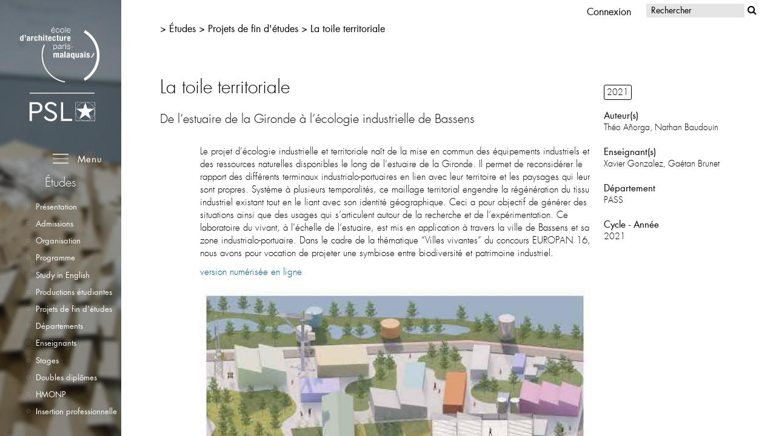

--- FILE ---
content_type: text/html; charset=UTF-8
request_url: https://paris-malaquais.archi.fr/etudes/f/2021-pfe-la-toile-territoriale-pass/
body_size: 23816
content:
<!DOCTYPE html>
<head><meta charset="UTF-8"><script>if(navigator.userAgent.match(/MSIE|Internet Explorer/i)||navigator.userAgent.match(/Trident\/7\..*?rv:11/i)){var href=document.location.href;if(!href.match(/[?&]nowprocket/)){if(href.indexOf("?")==-1){if(href.indexOf("#")==-1){document.location.href=href+"?nowprocket=1"}else{document.location.href=href.replace("#","?nowprocket=1#")}}else{if(href.indexOf("#")==-1){document.location.href=href+"&nowprocket=1"}else{document.location.href=href.replace("#","&nowprocket=1#")}}}}</script><script>class RocketLazyLoadScripts{constructor(){this.v="1.2.3",this.triggerEvents=["keydown","mousedown","mousemove","touchmove","touchstart","touchend","wheel"],this.userEventHandler=this._triggerListener.bind(this),this.touchStartHandler=this._onTouchStart.bind(this),this.touchMoveHandler=this._onTouchMove.bind(this),this.touchEndHandler=this._onTouchEnd.bind(this),this.clickHandler=this._onClick.bind(this),this.interceptedClicks=[],window.addEventListener("pageshow",t=>{this.persisted=t.persisted}),window.addEventListener("DOMContentLoaded",()=>{this._preconnect3rdParties()}),this.delayedScripts={normal:[],async:[],defer:[]},this.trash=[],this.allJQueries=[]}_addUserInteractionListener(t){if(document.hidden){t._triggerListener();return}this.triggerEvents.forEach(e=>window.addEventListener(e,t.userEventHandler,{passive:!0})),window.addEventListener("touchstart",t.touchStartHandler,{passive:!0}),window.addEventListener("mousedown",t.touchStartHandler),document.addEventListener("visibilitychange",t.userEventHandler)}_removeUserInteractionListener(){this.triggerEvents.forEach(t=>window.removeEventListener(t,this.userEventHandler,{passive:!0})),document.removeEventListener("visibilitychange",this.userEventHandler)}_onTouchStart(t){"HTML"!==t.target.tagName&&(window.addEventListener("touchend",this.touchEndHandler),window.addEventListener("mouseup",this.touchEndHandler),window.addEventListener("touchmove",this.touchMoveHandler,{passive:!0}),window.addEventListener("mousemove",this.touchMoveHandler),t.target.addEventListener("click",this.clickHandler),this._renameDOMAttribute(t.target,"onclick","rocket-onclick"),this._pendingClickStarted())}_onTouchMove(t){window.removeEventListener("touchend",this.touchEndHandler),window.removeEventListener("mouseup",this.touchEndHandler),window.removeEventListener("touchmove",this.touchMoveHandler,{passive:!0}),window.removeEventListener("mousemove",this.touchMoveHandler),t.target.removeEventListener("click",this.clickHandler),this._renameDOMAttribute(t.target,"rocket-onclick","onclick"),this._pendingClickFinished()}_onTouchEnd(t){window.removeEventListener("touchend",this.touchEndHandler),window.removeEventListener("mouseup",this.touchEndHandler),window.removeEventListener("touchmove",this.touchMoveHandler,{passive:!0}),window.removeEventListener("mousemove",this.touchMoveHandler)}_onClick(t){t.target.removeEventListener("click",this.clickHandler),this._renameDOMAttribute(t.target,"rocket-onclick","onclick"),this.interceptedClicks.push(t),t.preventDefault(),t.stopPropagation(),t.stopImmediatePropagation(),this._pendingClickFinished()}_replayClicks(){window.removeEventListener("touchstart",this.touchStartHandler,{passive:!0}),window.removeEventListener("mousedown",this.touchStartHandler),this.interceptedClicks.forEach(t=>{t.target.dispatchEvent(new MouseEvent("click",{view:t.view,bubbles:!0,cancelable:!0}))})}_waitForPendingClicks(){return new Promise(t=>{this._isClickPending?this._pendingClickFinished=t:t()})}_pendingClickStarted(){this._isClickPending=!0}_pendingClickFinished(){this._isClickPending=!1}_renameDOMAttribute(t,e,r){t.hasAttribute&&t.hasAttribute(e)&&(event.target.setAttribute(r,event.target.getAttribute(e)),event.target.removeAttribute(e))}_triggerListener(){this._removeUserInteractionListener(this),"loading"===document.readyState?document.addEventListener("DOMContentLoaded",this._loadEverythingNow.bind(this)):this._loadEverythingNow()}_preconnect3rdParties(){let t=[];document.querySelectorAll("script[type=rocketlazyloadscript]").forEach(e=>{if(e.hasAttribute("src")){let r=new URL(e.src).origin;r!==location.origin&&t.push({src:r,crossOrigin:e.crossOrigin||"module"===e.getAttribute("data-rocket-type")})}}),t=[...new Map(t.map(t=>[JSON.stringify(t),t])).values()],this._batchInjectResourceHints(t,"preconnect")}async _loadEverythingNow(){this.lastBreath=Date.now(),this._delayEventListeners(this),this._delayJQueryReady(this),this._handleDocumentWrite(),this._registerAllDelayedScripts(),this._preloadAllScripts(),await this._loadScriptsFromList(this.delayedScripts.normal),await this._loadScriptsFromList(this.delayedScripts.defer),await this._loadScriptsFromList(this.delayedScripts.async);try{await this._triggerDOMContentLoaded(),await this._triggerWindowLoad()}catch(t){console.error(t)}window.dispatchEvent(new Event("rocket-allScriptsLoaded")),this._waitForPendingClicks().then(()=>{this._replayClicks()}),this._emptyTrash()}_registerAllDelayedScripts(){document.querySelectorAll("script[type=rocketlazyloadscript]").forEach(t=>{t.hasAttribute("data-rocket-src")?t.hasAttribute("async")&&!1!==t.async?this.delayedScripts.async.push(t):t.hasAttribute("defer")&&!1!==t.defer||"module"===t.getAttribute("data-rocket-type")?this.delayedScripts.defer.push(t):this.delayedScripts.normal.push(t):this.delayedScripts.normal.push(t)})}async _transformScript(t){return new Promise((await this._littleBreath(),navigator.userAgent.indexOf("Firefox/")>0||""===navigator.vendor)?e=>{let r=document.createElement("script");[...t.attributes].forEach(t=>{let e=t.nodeName;"type"!==e&&("data-rocket-type"===e&&(e="type"),"data-rocket-src"===e&&(e="src"),r.setAttribute(e,t.nodeValue))}),t.text&&(r.text=t.text),r.hasAttribute("src")?(r.addEventListener("load",e),r.addEventListener("error",e)):(r.text=t.text,e());try{t.parentNode.replaceChild(r,t)}catch(i){e()}}:async e=>{function r(){t.setAttribute("data-rocket-status","failed"),e()}try{let i=t.getAttribute("data-rocket-type"),n=t.getAttribute("data-rocket-src");t.text,i?(t.type=i,t.removeAttribute("data-rocket-type")):t.removeAttribute("type"),t.addEventListener("load",function r(){t.setAttribute("data-rocket-status","executed"),e()}),t.addEventListener("error",r),n?(t.removeAttribute("data-rocket-src"),t.src=n):t.src="data:text/javascript;base64,"+window.btoa(unescape(encodeURIComponent(t.text)))}catch(s){r()}})}async _loadScriptsFromList(t){let e=t.shift();return e&&e.isConnected?(await this._transformScript(e),this._loadScriptsFromList(t)):Promise.resolve()}_preloadAllScripts(){this._batchInjectResourceHints([...this.delayedScripts.normal,...this.delayedScripts.defer,...this.delayedScripts.async],"preload")}_batchInjectResourceHints(t,e){var r=document.createDocumentFragment();t.forEach(t=>{let i=t.getAttribute&&t.getAttribute("data-rocket-src")||t.src;if(i){let n=document.createElement("link");n.href=i,n.rel=e,"preconnect"!==e&&(n.as="script"),t.getAttribute&&"module"===t.getAttribute("data-rocket-type")&&(n.crossOrigin=!0),t.crossOrigin&&(n.crossOrigin=t.crossOrigin),t.integrity&&(n.integrity=t.integrity),r.appendChild(n),this.trash.push(n)}}),document.head.appendChild(r)}_delayEventListeners(t){let e={};function r(t,r){!function t(r){!e[r]&&(e[r]={originalFunctions:{add:r.addEventListener,remove:r.removeEventListener},eventsToRewrite:[]},r.addEventListener=function(){arguments[0]=i(arguments[0]),e[r].originalFunctions.add.apply(r,arguments)},r.removeEventListener=function(){arguments[0]=i(arguments[0]),e[r].originalFunctions.remove.apply(r,arguments)});function i(t){return e[r].eventsToRewrite.indexOf(t)>=0?"rocket-"+t:t}}(t),e[t].eventsToRewrite.push(r)}function i(t,e){let r=t[e];Object.defineProperty(t,e,{get:()=>r||function(){},set(i){t["rocket"+e]=r=i}})}r(document,"DOMContentLoaded"),r(window,"DOMContentLoaded"),r(window,"load"),r(window,"pageshow"),r(document,"readystatechange"),i(document,"onreadystatechange"),i(window,"onload"),i(window,"onpageshow")}_delayJQueryReady(t){let e;function r(r){if(r&&r.fn&&!t.allJQueries.includes(r)){r.fn.ready=r.fn.init.prototype.ready=function(e){return t.domReadyFired?e.bind(document)(r):document.addEventListener("rocket-DOMContentLoaded",()=>e.bind(document)(r)),r([])};let i=r.fn.on;r.fn.on=r.fn.init.prototype.on=function(){if(this[0]===window){function t(t){return t.split(" ").map(t=>"load"===t||0===t.indexOf("load.")?"rocket-jquery-load":t).join(" ")}"string"==typeof arguments[0]||arguments[0]instanceof String?arguments[0]=t(arguments[0]):"object"==typeof arguments[0]&&Object.keys(arguments[0]).forEach(e=>{let r=arguments[0][e];delete arguments[0][e],arguments[0][t(e)]=r})}return i.apply(this,arguments),this},t.allJQueries.push(r)}e=r}r(window.jQuery),Object.defineProperty(window,"jQuery",{get:()=>e,set(t){r(t)}})}async _triggerDOMContentLoaded(){this.domReadyFired=!0,await this._littleBreath(),document.dispatchEvent(new Event("rocket-DOMContentLoaded")),await this._littleBreath(),window.dispatchEvent(new Event("rocket-DOMContentLoaded")),await this._littleBreath(),document.dispatchEvent(new Event("rocket-readystatechange")),await this._littleBreath(),document.rocketonreadystatechange&&document.rocketonreadystatechange()}async _triggerWindowLoad(){await this._littleBreath(),window.dispatchEvent(new Event("rocket-load")),await this._littleBreath(),window.rocketonload&&window.rocketonload(),await this._littleBreath(),this.allJQueries.forEach(t=>t(window).trigger("rocket-jquery-load")),await this._littleBreath();let t=new Event("rocket-pageshow");t.persisted=this.persisted,window.dispatchEvent(t),await this._littleBreath(),window.rocketonpageshow&&window.rocketonpageshow({persisted:this.persisted})}_handleDocumentWrite(){let t=new Map;document.write=document.writeln=function(e){let r=document.currentScript;r||console.error("WPRocket unable to document.write this: "+e);let i=document.createRange(),n=r.parentElement,s=t.get(r);void 0===s&&(s=r.nextSibling,t.set(r,s));let a=document.createDocumentFragment();i.setStart(a,0),a.appendChild(i.createContextualFragment(e)),n.insertBefore(a,s)}}async _littleBreath(){Date.now()-this.lastBreath>45&&(await this._requestAnimFrame(),this.lastBreath=Date.now())}async _requestAnimFrame(){return document.hidden?new Promise(t=>setTimeout(t)):new Promise(t=>requestAnimationFrame(t))}_emptyTrash(){this.trash.forEach(t=>t.remove())}static run(){let t=new RocketLazyLoadScripts;t._addUserInteractionListener(t)}}RocketLazyLoadScripts.run();</script>
    
    <meta name="viewport" content="initial-scale=1, maximum-scale=1">
    <meta name="apple-touch-fullscreen" content="yes">
    <meta name="apple-mobile-web-app-capable" content="yes" />
    <meta http-equiv="X-UA-Compatible" content="IE=edge" />
    <meta name="google-site-verification" content="Jhd1VUYbYeqCgXiVZviwZbhkjc9DtYXEu2bgQBSb_78" />
    <title>Études |  2021 &#8211; PFE &#8211; Théo Añorga, Nathan Baudouin &#8211; La toile territoriale &#8211; PASS | </title>
    <link rel="apple-touch-icon" sizes="57x57" href="https://paris-malaquais.archi.fr/etudes/wp-content/themes/ensapm/favicons/apple-icon-57x57.png">
    <link rel="apple-touch-icon" sizes="60x60" href="https://paris-malaquais.archi.fr/etudes/wp-content/themes/ensapm/favicons/apple-icon-60x60.png">
    <link rel="apple-touch-icon" sizes="72x72" href="https://paris-malaquais.archi.fr/etudes/wp-content/themes/ensapm/favicons/apple-icon-72x72.png">
    <link rel="apple-touch-icon" sizes="76x76" href="https://paris-malaquais.archi.fr/etudes/wp-content/themes/ensapm/favicons/apple-icon-76x76.png">
    <link rel="apple-touch-icon" sizes="114x114" href="https://paris-malaquais.archi.fr/etudes/wp-content/themes/ensapm/favicons/apple-icon-114x114.png">
    <link rel="apple-touch-icon" sizes="120x120" href="https://paris-malaquais.archi.fr/etudes/wp-content/themes/ensapm/favicons/apple-icon-120x120.png">
    <link rel="apple-touch-icon" sizes="144x144" href="https://paris-malaquais.archi.fr/etudes/wp-content/themes/ensapm/favicons/apple-icon-144x144.png">
    <link rel="apple-touch-icon" sizes="152x152" href="https://paris-malaquais.archi.fr/etudes/wp-content/themes/ensapm/favicons/apple-icon-152x152.png">
    <link rel="apple-touch-icon" sizes="180x180" href="https://paris-malaquais.archi.fr/etudes/wp-content/themes/ensapm/favicons/apple-icon-180x180.png">
    <link rel="icon" type="image/png" sizes="192x192"  href="https://paris-malaquais.archi.fr/etudes/wp-content/themes/ensapm/favicons/android-icon-192x192.png">
    <link rel="icon" type="image/png" sizes="32x32" href="https://paris-malaquais.archi.fr/etudes/wp-content/themes/ensapm/favicons/favicon-32x32.png">
    <link rel="icon" type="image/png" sizes="96x96" href="https://paris-malaquais.archi.fr/etudes/wp-content/themes/ensapm/favicons/favicon-96x96.png">
    <link rel="icon" type="image/png" sizes="16x16" href="https://paris-malaquais.archi.fr/etudes/wp-content/themes/ensapm/favicons/favicon-16x16.png">

    <link rel="profile" href="http://gmpg.org/xfn/11">
    <link rel="pingback" href="https://paris-malaquais.archi.fr/etudes/xmlrpc.php">

    <link rel="stylesheet" type="text/css" href="https://paris-malaquais.archi.fr/etudes/wp-content/themes/ensapm/css/app.css?v=1760971336" />

    <script type="rocketlazyloadscript" data-rocket-type="text/javascript" data-rocket-src="https://cdn.rawgit.com/asvd/dragscroll/master/dragscroll.js"></script>

    <script type="rocketlazyloadscript" data-rocket-type="text/javascript">
     var templateDir = "https://paris-malaquais.archi.fr/etudes/wp-content/themes/ensapm";
     var admin_ajax_url = "https://paris-malaquais.archi.fr/etudes/wp-admin/admin-ajax.php";
     var initial_notifications = [];
    </script>

    <script type="rocketlazyloadscript" data-rocket-type='text/javascript' data-rocket-src="https://paris-malaquais.archi.fr/etudes/wp-content/themes/ensapm/js/vendor/vendors.js?v=1620044319"></script>

    <meta name='robots' content='max-image-preview:large' />
	<style>img:is([sizes="auto" i], [sizes^="auto," i]) { contain-intrinsic-size: 3000px 1500px }</style>
	<link rel='dns-prefetch' href='//cdn.jsdelivr.net' />

<style id='wp-emoji-styles-inline-css' type='text/css'>

	img.wp-smiley, img.emoji {
		display: inline !important;
		border: none !important;
		box-shadow: none !important;
		height: 1em !important;
		width: 1em !important;
		margin: 0 0.07em !important;
		vertical-align: -0.1em !important;
		background: none !important;
		padding: 0 !important;
	}
</style>
<link rel='stylesheet' id='wp-block-library-css' href='https://paris-malaquais.archi.fr/etudes/wp-includes/css/dist/block-library/style.min.css?ver=6.7.4' type='text/css' media='all' />
<style id='classic-theme-styles-inline-css' type='text/css'>
/*! This file is auto-generated */
.wp-block-button__link{color:#fff;background-color:#32373c;border-radius:9999px;box-shadow:none;text-decoration:none;padding:calc(.667em + 2px) calc(1.333em + 2px);font-size:1.125em}.wp-block-file__button{background:#32373c;color:#fff;text-decoration:none}
</style>
<style id='global-styles-inline-css' type='text/css'>
:root{--wp--preset--aspect-ratio--square: 1;--wp--preset--aspect-ratio--4-3: 4/3;--wp--preset--aspect-ratio--3-4: 3/4;--wp--preset--aspect-ratio--3-2: 3/2;--wp--preset--aspect-ratio--2-3: 2/3;--wp--preset--aspect-ratio--16-9: 16/9;--wp--preset--aspect-ratio--9-16: 9/16;--wp--preset--color--black: #000000;--wp--preset--color--cyan-bluish-gray: #abb8c3;--wp--preset--color--white: #ffffff;--wp--preset--color--pale-pink: #f78da7;--wp--preset--color--vivid-red: #cf2e2e;--wp--preset--color--luminous-vivid-orange: #ff6900;--wp--preset--color--luminous-vivid-amber: #fcb900;--wp--preset--color--light-green-cyan: #7bdcb5;--wp--preset--color--vivid-green-cyan: #00d084;--wp--preset--color--pale-cyan-blue: #8ed1fc;--wp--preset--color--vivid-cyan-blue: #0693e3;--wp--preset--color--vivid-purple: #9b51e0;--wp--preset--gradient--vivid-cyan-blue-to-vivid-purple: linear-gradient(135deg,rgba(6,147,227,1) 0%,rgb(155,81,224) 100%);--wp--preset--gradient--light-green-cyan-to-vivid-green-cyan: linear-gradient(135deg,rgb(122,220,180) 0%,rgb(0,208,130) 100%);--wp--preset--gradient--luminous-vivid-amber-to-luminous-vivid-orange: linear-gradient(135deg,rgba(252,185,0,1) 0%,rgba(255,105,0,1) 100%);--wp--preset--gradient--luminous-vivid-orange-to-vivid-red: linear-gradient(135deg,rgba(255,105,0,1) 0%,rgb(207,46,46) 100%);--wp--preset--gradient--very-light-gray-to-cyan-bluish-gray: linear-gradient(135deg,rgb(238,238,238) 0%,rgb(169,184,195) 100%);--wp--preset--gradient--cool-to-warm-spectrum: linear-gradient(135deg,rgb(74,234,220) 0%,rgb(151,120,209) 20%,rgb(207,42,186) 40%,rgb(238,44,130) 60%,rgb(251,105,98) 80%,rgb(254,248,76) 100%);--wp--preset--gradient--blush-light-purple: linear-gradient(135deg,rgb(255,206,236) 0%,rgb(152,150,240) 100%);--wp--preset--gradient--blush-bordeaux: linear-gradient(135deg,rgb(254,205,165) 0%,rgb(254,45,45) 50%,rgb(107,0,62) 100%);--wp--preset--gradient--luminous-dusk: linear-gradient(135deg,rgb(255,203,112) 0%,rgb(199,81,192) 50%,rgb(65,88,208) 100%);--wp--preset--gradient--pale-ocean: linear-gradient(135deg,rgb(255,245,203) 0%,rgb(182,227,212) 50%,rgb(51,167,181) 100%);--wp--preset--gradient--electric-grass: linear-gradient(135deg,rgb(202,248,128) 0%,rgb(113,206,126) 100%);--wp--preset--gradient--midnight: linear-gradient(135deg,rgb(2,3,129) 0%,rgb(40,116,252) 100%);--wp--preset--font-size--small: 13px;--wp--preset--font-size--medium: 20px;--wp--preset--font-size--large: 36px;--wp--preset--font-size--x-large: 42px;--wp--preset--spacing--20: 0.44rem;--wp--preset--spacing--30: 0.67rem;--wp--preset--spacing--40: 1rem;--wp--preset--spacing--50: 1.5rem;--wp--preset--spacing--60: 2.25rem;--wp--preset--spacing--70: 3.38rem;--wp--preset--spacing--80: 5.06rem;--wp--preset--shadow--natural: 6px 6px 9px rgba(0, 0, 0, 0.2);--wp--preset--shadow--deep: 12px 12px 50px rgba(0, 0, 0, 0.4);--wp--preset--shadow--sharp: 6px 6px 0px rgba(0, 0, 0, 0.2);--wp--preset--shadow--outlined: 6px 6px 0px -3px rgba(255, 255, 255, 1), 6px 6px rgba(0, 0, 0, 1);--wp--preset--shadow--crisp: 6px 6px 0px rgba(0, 0, 0, 1);}:where(.is-layout-flex){gap: 0.5em;}:where(.is-layout-grid){gap: 0.5em;}body .is-layout-flex{display: flex;}.is-layout-flex{flex-wrap: wrap;align-items: center;}.is-layout-flex > :is(*, div){margin: 0;}body .is-layout-grid{display: grid;}.is-layout-grid > :is(*, div){margin: 0;}:where(.wp-block-columns.is-layout-flex){gap: 2em;}:where(.wp-block-columns.is-layout-grid){gap: 2em;}:where(.wp-block-post-template.is-layout-flex){gap: 1.25em;}:where(.wp-block-post-template.is-layout-grid){gap: 1.25em;}.has-black-color{color: var(--wp--preset--color--black) !important;}.has-cyan-bluish-gray-color{color: var(--wp--preset--color--cyan-bluish-gray) !important;}.has-white-color{color: var(--wp--preset--color--white) !important;}.has-pale-pink-color{color: var(--wp--preset--color--pale-pink) !important;}.has-vivid-red-color{color: var(--wp--preset--color--vivid-red) !important;}.has-luminous-vivid-orange-color{color: var(--wp--preset--color--luminous-vivid-orange) !important;}.has-luminous-vivid-amber-color{color: var(--wp--preset--color--luminous-vivid-amber) !important;}.has-light-green-cyan-color{color: var(--wp--preset--color--light-green-cyan) !important;}.has-vivid-green-cyan-color{color: var(--wp--preset--color--vivid-green-cyan) !important;}.has-pale-cyan-blue-color{color: var(--wp--preset--color--pale-cyan-blue) !important;}.has-vivid-cyan-blue-color{color: var(--wp--preset--color--vivid-cyan-blue) !important;}.has-vivid-purple-color{color: var(--wp--preset--color--vivid-purple) !important;}.has-black-background-color{background-color: var(--wp--preset--color--black) !important;}.has-cyan-bluish-gray-background-color{background-color: var(--wp--preset--color--cyan-bluish-gray) !important;}.has-white-background-color{background-color: var(--wp--preset--color--white) !important;}.has-pale-pink-background-color{background-color: var(--wp--preset--color--pale-pink) !important;}.has-vivid-red-background-color{background-color: var(--wp--preset--color--vivid-red) !important;}.has-luminous-vivid-orange-background-color{background-color: var(--wp--preset--color--luminous-vivid-orange) !important;}.has-luminous-vivid-amber-background-color{background-color: var(--wp--preset--color--luminous-vivid-amber) !important;}.has-light-green-cyan-background-color{background-color: var(--wp--preset--color--light-green-cyan) !important;}.has-vivid-green-cyan-background-color{background-color: var(--wp--preset--color--vivid-green-cyan) !important;}.has-pale-cyan-blue-background-color{background-color: var(--wp--preset--color--pale-cyan-blue) !important;}.has-vivid-cyan-blue-background-color{background-color: var(--wp--preset--color--vivid-cyan-blue) !important;}.has-vivid-purple-background-color{background-color: var(--wp--preset--color--vivid-purple) !important;}.has-black-border-color{border-color: var(--wp--preset--color--black) !important;}.has-cyan-bluish-gray-border-color{border-color: var(--wp--preset--color--cyan-bluish-gray) !important;}.has-white-border-color{border-color: var(--wp--preset--color--white) !important;}.has-pale-pink-border-color{border-color: var(--wp--preset--color--pale-pink) !important;}.has-vivid-red-border-color{border-color: var(--wp--preset--color--vivid-red) !important;}.has-luminous-vivid-orange-border-color{border-color: var(--wp--preset--color--luminous-vivid-orange) !important;}.has-luminous-vivid-amber-border-color{border-color: var(--wp--preset--color--luminous-vivid-amber) !important;}.has-light-green-cyan-border-color{border-color: var(--wp--preset--color--light-green-cyan) !important;}.has-vivid-green-cyan-border-color{border-color: var(--wp--preset--color--vivid-green-cyan) !important;}.has-pale-cyan-blue-border-color{border-color: var(--wp--preset--color--pale-cyan-blue) !important;}.has-vivid-cyan-blue-border-color{border-color: var(--wp--preset--color--vivid-cyan-blue) !important;}.has-vivid-purple-border-color{border-color: var(--wp--preset--color--vivid-purple) !important;}.has-vivid-cyan-blue-to-vivid-purple-gradient-background{background: var(--wp--preset--gradient--vivid-cyan-blue-to-vivid-purple) !important;}.has-light-green-cyan-to-vivid-green-cyan-gradient-background{background: var(--wp--preset--gradient--light-green-cyan-to-vivid-green-cyan) !important;}.has-luminous-vivid-amber-to-luminous-vivid-orange-gradient-background{background: var(--wp--preset--gradient--luminous-vivid-amber-to-luminous-vivid-orange) !important;}.has-luminous-vivid-orange-to-vivid-red-gradient-background{background: var(--wp--preset--gradient--luminous-vivid-orange-to-vivid-red) !important;}.has-very-light-gray-to-cyan-bluish-gray-gradient-background{background: var(--wp--preset--gradient--very-light-gray-to-cyan-bluish-gray) !important;}.has-cool-to-warm-spectrum-gradient-background{background: var(--wp--preset--gradient--cool-to-warm-spectrum) !important;}.has-blush-light-purple-gradient-background{background: var(--wp--preset--gradient--blush-light-purple) !important;}.has-blush-bordeaux-gradient-background{background: var(--wp--preset--gradient--blush-bordeaux) !important;}.has-luminous-dusk-gradient-background{background: var(--wp--preset--gradient--luminous-dusk) !important;}.has-pale-ocean-gradient-background{background: var(--wp--preset--gradient--pale-ocean) !important;}.has-electric-grass-gradient-background{background: var(--wp--preset--gradient--electric-grass) !important;}.has-midnight-gradient-background{background: var(--wp--preset--gradient--midnight) !important;}.has-small-font-size{font-size: var(--wp--preset--font-size--small) !important;}.has-medium-font-size{font-size: var(--wp--preset--font-size--medium) !important;}.has-large-font-size{font-size: var(--wp--preset--font-size--large) !important;}.has-x-large-font-size{font-size: var(--wp--preset--font-size--x-large) !important;}
:where(.wp-block-post-template.is-layout-flex){gap: 1.25em;}:where(.wp-block-post-template.is-layout-grid){gap: 1.25em;}
:where(.wp-block-columns.is-layout-flex){gap: 2em;}:where(.wp-block-columns.is-layout-grid){gap: 2em;}
:root :where(.wp-block-pullquote){font-size: 1.5em;line-height: 1.6;}
</style>
<link rel='stylesheet' id='fancybox-css' href='https://paris-malaquais.archi.fr/etudes/wp-content/plugins/easy-fancybox/fancybox/2.2.0/jquery.fancybox.min.css?ver=6.7.4' type='text/css' media='screen' />
<link rel='stylesheet' id='dashicons-css' href='https://paris-malaquais.archi.fr/etudes/wp-includes/css/dashicons.min.css?ver=6.7.4' type='text/css' media='all' />
<link rel='stylesheet' id='acf-global-css' href='https://paris-malaquais.archi.fr/etudes/wp-content/plugins/advanced-custom-fields-pro/assets/build/css/acf-global.min.css?ver=6.4.2' type='text/css' media='all' />
<link rel='stylesheet' id='acf-input-css' href='https://paris-malaquais.archi.fr/etudes/wp-content/plugins/advanced-custom-fields-pro/assets/build/css/acf-input.min.css?ver=6.4.2' type='text/css' media='all' />
<link rel='stylesheet' id='acf-pro-input-css' href='https://paris-malaquais.archi.fr/etudes/wp-content/plugins/advanced-custom-fields-pro/assets/build/css/pro/acf-pro-input.min.css?ver=6.4.2' type='text/css' media='all' />
<link rel='stylesheet' id='select2-css' href='https://paris-malaquais.archi.fr/etudes/wp-content/plugins/advanced-custom-fields-pro/assets/inc/select2/4/select2.min.css?ver=4.0.13' type='text/css' media='all' />
<link rel='stylesheet' id='acf-datepicker-css' href='https://paris-malaquais.archi.fr/etudes/wp-content/plugins/advanced-custom-fields-pro/assets/inc/datepicker/jquery-ui.min.css?ver=1.11.4' type='text/css' media='all' />
<link rel='stylesheet' id='acf-timepicker-css' href='https://paris-malaquais.archi.fr/etudes/wp-content/plugins/advanced-custom-fields-pro/assets/inc/timepicker/jquery-ui-timepicker-addon.min.css?ver=1.6.1' type='text/css' media='all' />
<link rel='stylesheet' id='wp-color-picker-css' href='https://paris-malaquais.archi.fr/etudes/wp-admin/css/color-picker.min.css?ver=6.7.4' type='text/css' media='all' />
<link rel='stylesheet' id='acf-input-font-awesome-css' href='https://paris-malaquais.archi.fr/etudes/wp-content/plugins/advanced-custom-fields-font-awesome/assets/css/input.css?ver=4.1.2' type='text/css' media='all' />
<link rel='stylesheet' id='acf-input-font-awesome_library-css' href='https://cdn.jsdelivr.net/fontawesome/4.7.0/css/font-awesome.min.css?ver=6.7.4' type='text/css' media='all' />
<script type="rocketlazyloadscript" data-rocket-type="text/javascript" data-rocket-src="https://paris-malaquais.archi.fr/etudes/wp-includes/js/jquery/jquery.min.js?ver=3.7.1" id="jquery-core-js"></script>
<script type="rocketlazyloadscript" data-rocket-type="text/javascript" data-rocket-src="https://paris-malaquais.archi.fr/etudes/wp-includes/js/jquery/jquery-migrate.min.js?ver=3.4.1" id="jquery-migrate-js"></script>
<script type="rocketlazyloadscript" data-rocket-type="text/javascript" data-rocket-src="https://paris-malaquais.archi.fr/etudes/wp-includes/js/jquery/ui/core.min.js?ver=1.13.3" id="jquery-ui-core-js"></script>
<script type="rocketlazyloadscript" data-rocket-type="text/javascript" data-rocket-src="https://paris-malaquais.archi.fr/etudes/wp-includes/js/jquery/ui/mouse.min.js?ver=1.13.3" id="jquery-ui-mouse-js"></script>
<script type="rocketlazyloadscript" data-rocket-type="text/javascript" data-rocket-src="https://paris-malaquais.archi.fr/etudes/wp-includes/js/jquery/ui/sortable.min.js?ver=1.13.3" id="jquery-ui-sortable-js"></script>
<script type="rocketlazyloadscript" data-rocket-type="text/javascript" data-rocket-src="https://paris-malaquais.archi.fr/etudes/wp-includes/js/jquery/ui/resizable.min.js?ver=1.13.3" id="jquery-ui-resizable-js"></script>
<script type="text/javascript" id="acf-js-extra">
/* <![CDATA[ */
var acfL10n = {"Are you sure?":"Confirmez-vous\u00a0?","Yes":"Oui","No":"Non","Remove":"Retirer","Cancel":"Annuler","The changes you made will be lost if you navigate away from this page":"Les modifications que vous avez effectu\u00e9es seront perdues si vous quittez cette page","Validation successful":"Validation r\u00e9ussie","Validation failed":"\u00c9chec de la validation","1 field requires attention":"Un champ n\u00e9cessite votre attention","%d fields require attention":"%d champs n\u00e9cessitent votre attention","Edit field group":"Modifier le groupe de champs","Select Image":"S\u00e9lectionner une image","Edit Image":"Modifier l\u2019image","Update Image":"Mettre \u00e0 jour l\u2019image","All images":"Toutes les images","Select File":"S\u00e9lectionner un fichier","Edit File":"Modifier le fichier","Update File":"Mettre \u00e0 jour le fichier","Maximum values reached ( {max} values )":"Valeurs maximum atteintes ({max} valeurs)","Loading":"Chargement","No matches found":"Aucune correspondance trouv\u00e9e","Sorry, this browser does not support geolocation":"D\u00e9sol\u00e9, ce navigateur ne prend pas en charge la g\u00e9olocalisation","Minimum rows not reached ({min} rows)":"Nombre minimal d\u2019\u00e9l\u00e9ments insuffisant ({min} \u00e9l\u00e9ments)","Maximum rows reached ({max} rows)":"Nombre maximal d\u2019\u00e9l\u00e9ments atteint ({max} \u00e9l\u00e9ments)","Error loading page":"Erreur de chargement de la page","Order will be assigned upon save":"L\u2019ordre sera assign\u00e9 apr\u00e8s l\u2019enregistrement","layout":"disposition","layouts":"dispositions","Fields":"Champs","This field requires at least {min} {label} {identifier}":"Ce champ requiert au moins {min} {label} {identifier}","This field has a limit of {max} {label} {identifier}":"Ce champ a une limite de {max} {label} {identifier}","{available} {label} {identifier} available (max {max})":"{available} {label} {identifier} disponible (max {max})","Flexible Content requires at least 1 layout":"Le contenu flexible n\u00e9cessite au moins une disposition","Add Image to Gallery":"Ajouter l\u2019image \u00e0 la galerie","Maximum selection reached":"Nombre de s\u00e9lections maximales atteint","Select.verb":"S\u00e9lectionner","Edit.verb":"Modifier","Update.verb":"Mettre \u00e0 jour","Uploaded to this post":"T\u00e9l\u00e9vers\u00e9 sur cette publication","Expand Details":"D\u00e9plier les d\u00e9tails","Collapse Details":"Replier les d\u00e9tails","Restricted":"Limit\u00e9"};
/* ]]> */
</script>
<script type="rocketlazyloadscript" data-rocket-type="text/javascript" data-rocket-src="https://paris-malaquais.archi.fr/etudes/wp-content/plugins/advanced-custom-fields-pro/assets/build/js/acf.min.js?ver=6.4.2" id="acf-js"></script>
<script type="rocketlazyloadscript" data-rocket-type="text/javascript" data-rocket-src="https://paris-malaquais.archi.fr/etudes/wp-includes/js/dist/dom-ready.min.js?ver=f77871ff7694fffea381" id="wp-dom-ready-js"></script>
<script type="rocketlazyloadscript" data-rocket-type="text/javascript" data-rocket-src="https://paris-malaquais.archi.fr/etudes/wp-includes/js/dist/hooks.min.js?ver=4d63a3d491d11ffd8ac6" id="wp-hooks-js"></script>
<script type="rocketlazyloadscript" data-rocket-type="text/javascript" data-rocket-src="https://paris-malaquais.archi.fr/etudes/wp-includes/js/dist/i18n.min.js?ver=5e580eb46a90c2b997e6" id="wp-i18n-js"></script>
<script type="rocketlazyloadscript" data-rocket-type="text/javascript" id="wp-i18n-js-after">
/* <![CDATA[ */
wp.i18n.setLocaleData( { 'text direction\u0004ltr': [ 'ltr' ] } );
/* ]]> */
</script>
<script type="rocketlazyloadscript" data-rocket-type="text/javascript" id="wp-a11y-js-translations">
/* <![CDATA[ */
( function( domain, translations ) {
	var localeData = translations.locale_data[ domain ] || translations.locale_data.messages;
	localeData[""].domain = domain;
	wp.i18n.setLocaleData( localeData, domain );
} )( "default", {"translation-revision-date":"2025-10-01 05:29:20+0000","generator":"GlotPress\/4.0.1","domain":"messages","locale_data":{"messages":{"":{"domain":"messages","plural-forms":"nplurals=2; plural=n > 1;","lang":"fr"},"Notifications":["Notifications"]}},"comment":{"reference":"wp-includes\/js\/dist\/a11y.js"}} );
/* ]]> */
</script>
<script type="rocketlazyloadscript" data-rocket-type="text/javascript" data-rocket-src="https://paris-malaquais.archi.fr/etudes/wp-includes/js/dist/a11y.min.js?ver=3156534cc54473497e14" id="wp-a11y-js"></script>
<script type="rocketlazyloadscript" data-rocket-type="text/javascript" data-rocket-src="https://paris-malaquais.archi.fr/etudes/wp-content/plugins/advanced-custom-fields-pro/assets/build/js/acf-input.min.js?ver=6.4.2" id="acf-input-js"></script>
<script type="rocketlazyloadscript" data-rocket-type="text/javascript" data-rocket-src="https://paris-malaquais.archi.fr/etudes/wp-content/plugins/advanced-custom-fields-pro/assets/build/js/pro/acf-pro-input.min.js?ver=6.4.2" id="acf-pro-input-js"></script>
<script type="rocketlazyloadscript" data-rocket-type="text/javascript" data-rocket-src="https://paris-malaquais.archi.fr/etudes/wp-content/plugins/advanced-custom-fields-pro/assets/build/js/pro/acf-pro-ui-options-page.min.js?ver=6.4.2" id="acf-pro-ui-options-page-js"></script>
<script type="rocketlazyloadscript" data-rocket-type="text/javascript" data-rocket-src="https://paris-malaquais.archi.fr/etudes/wp-content/plugins/advanced-custom-fields-pro/assets/inc/select2/4/select2.full.min.js?ver=4.0.13" id="select2-js"></script>
<script type="rocketlazyloadscript" data-rocket-type="text/javascript" data-rocket-src="https://paris-malaquais.archi.fr/etudes/wp-includes/js/jquery/ui/datepicker.min.js?ver=1.13.3" id="jquery-ui-datepicker-js"></script>
<script type="rocketlazyloadscript" data-rocket-type="text/javascript" id="jquery-ui-datepicker-js-after">
/* <![CDATA[ */
jQuery(function(jQuery){jQuery.datepicker.setDefaults({"closeText":"Fermer","currentText":"Aujourd\u2019hui","monthNames":["janvier","f\u00e9vrier","mars","avril","mai","juin","juillet","ao\u00fbt","septembre","octobre","novembre","d\u00e9cembre"],"monthNamesShort":["Jan","F\u00e9v","Mar","Avr","Mai","Juin","Juil","Ao\u00fbt","Sep","Oct","Nov","D\u00e9c"],"nextText":"Suivant","prevText":"Pr\u00e9c\u00e9dent","dayNames":["dimanche","lundi","mardi","mercredi","jeudi","vendredi","samedi"],"dayNamesShort":["dim","lun","mar","mer","jeu","ven","sam"],"dayNamesMin":["D","L","M","M","J","V","S"],"dateFormat":"d MM yy","firstDay":1,"isRTL":false});});
/* ]]> */
</script>
<script type="rocketlazyloadscript" data-rocket-type="text/javascript" data-rocket-src="https://paris-malaquais.archi.fr/etudes/wp-content/plugins/advanced-custom-fields-pro/assets/inc/timepicker/jquery-ui-timepicker-addon.min.js?ver=1.6.1" id="acf-timepicker-js"></script>
<script type="rocketlazyloadscript" data-rocket-type="text/javascript" data-rocket-src="https://paris-malaquais.archi.fr/etudes/wp-includes/js/jquery/ui/draggable.min.js?ver=1.13.3" id="jquery-ui-draggable-js"></script>
<script type="rocketlazyloadscript" data-rocket-type="text/javascript" data-rocket-src="https://paris-malaquais.archi.fr/etudes/wp-includes/js/jquery/ui/slider.min.js?ver=1.13.3" id="jquery-ui-slider-js"></script>
<script type="rocketlazyloadscript" data-rocket-type="text/javascript" data-rocket-src="https://paris-malaquais.archi.fr/etudes/wp-includes/js/jquery/jquery.ui.touch-punch.js?ver=0.2.2" id="jquery-touch-punch-js"></script>
<script type="rocketlazyloadscript" data-rocket-type="text/javascript" data-rocket-src="https://paris-malaquais.archi.fr/etudes/wp-admin/js/iris.min.js?ver=1.0.7" id="iris-js"></script>
<script type="rocketlazyloadscript" data-rocket-type="text/javascript" id="wp-color-picker-js-translations">
/* <![CDATA[ */
( function( domain, translations ) {
	var localeData = translations.locale_data[ domain ] || translations.locale_data.messages;
	localeData[""].domain = domain;
	wp.i18n.setLocaleData( localeData, domain );
} )( "default", {"translation-revision-date":"2024-11-28 10:44:04+0000","generator":"GlotPress\/4.0.1","domain":"messages","locale_data":{"messages":{"":{"domain":"messages","plural-forms":"nplurals=2; plural=n > 1;","lang":"fr"},"Clear color":["Effacer la couleur"],"Select default color":["S\u00e9lectionner la couleur par d\u00e9faut"],"Select Color":["S\u00e9lectionner une couleur"],"Color value":["Valeur de couleur"],"Clear":["Effacer"],"Default":["Par d\u00e9faut"]}},"comment":{"reference":"wp-admin\/js\/color-picker.js"}} );
/* ]]> */
</script>
<script type="rocketlazyloadscript" data-rocket-type="text/javascript" data-rocket-src="https://paris-malaquais.archi.fr/etudes/wp-admin/js/color-picker.min.js?ver=6.7.4" id="wp-color-picker-js"></script>
<script type="rocketlazyloadscript" data-rocket-type="text/javascript" data-rocket-src="https://paris-malaquais.archi.fr/etudes/wp-content/plugins/advanced-custom-fields-pro/assets/inc/color-picker-alpha/wp-color-picker-alpha.js?ver=3.0.0" id="acf-color-picker-alpha-js"></script>
<script type="text/javascript" id="acf-input-font-awesome-js-extra">
/* <![CDATA[ */
var ACFFA = {"major_version":"4"};
/* ]]> */
</script>
<script type="rocketlazyloadscript" data-rocket-type="text/javascript" data-rocket-src="https://paris-malaquais.archi.fr/etudes/wp-content/plugins/advanced-custom-fields-font-awesome/assets/js/input-v5.js?ver=4.1.2" id="acf-input-font-awesome-js"></script>

<link rel="canonical" href="https://paris-malaquais.archi.fr/etudes/f/2021-pfe-la-toile-territoriale-pass/" />
</head>
<body class="portfolio-template-default single single-portfolio postid-3273">
    <div class="initial_notifications" data-content='{"notifications" : [{"template":"message","message":"parent_link", "title":"Action", "position" : "box"}, {"template":"message","message":"Mollis Nibh Risus", "title":"Message 2", "position" : "box"}]}'></div>
    <div id="st-container" class="st-container">
	<nav class="menu_lateral st-menu st-effect-4" id="menu-4" style="overflow-y: auto;">
    	    <div class="menu_general_wrapper">
  <ul class="menu_general">
          <ul class="hot_links">
                  <li class="menu_general_item without_children  redbutton"><a
              href="https://paris-malaquais.archi.fr/evenements/events/portes-ouvertes-2026/">Portes ouvertes</a></li>
                  <li class="menu_general_item without_children  "><a
              href="https://paris-malaquais.archi.fr/ecole/p/nous-soutenir/">Nous soutenir</a></li>
                  <li class="menu_general_item without_children  "><a
              href="https://paris-malaquais.archi.fr/etudes/p/admissions/">Admissions</a></li>
                  <li class="menu_general_item without_children  "><a
              href="https://paris-malaquais.archi.fr/ecole/p/recrutement/">Recrutement</a></li>
                  <li class="menu_general_item without_children  only-footer"><a
              href="https://paris-malaquais.archi.fr/ecole/p/location-espaces/">Location d'espaces</a></li>
                  <li class="menu_general_item without_children  "><a
              href="https://forms.office.com/pages/responsepage.aspx?id=8QzBCRthWES4Cl_dQKyTp6ERPIJnNuNLkVkmIpBXmVtUQ0NYWUxMRDFGOFRSWFA4T1AyQ043U1BYNi4u&route=shorturl">Déposer une offre de stage</a></li>
              </ul>
      <hr class="menu_separator">
      <ul class="sites_links">
                  
          
            <li class="menu_general_item with_children ">
              <a class="menu_child_title" href="https://paris-malaquais.archi.fr">Accueil                              </a>
              <ul class="menu_general_sousmenu">
                                                      <li
                      class="menu_general_item level_0 ">
                      <a href="https://paris-malaquais.archi.fr/evenements/events/portes-ouvertes-2026/">
                        Portes ouvertes                                              </a>
                    </li>
                                                                        <li
                      class="menu_general_item level_0 ">
                      <a href="https://paris-malaquais.archi.fr/ecole/p/nous-soutenir/">
                        Nous soutenir                                              </a>
                    </li>
                                                                        <li
                      class="menu_general_item level_0 ">
                      <a href="https://paris-malaquais.archi.fr/etudes/p/admissions/">
                        Admissions                                              </a>
                    </li>
                                                                        <li
                      class="menu_general_item level_0 ">
                      <a href="https://paris-malaquais.archi.fr/ecole/p/recrutement/">
                        Recrutement                                              </a>
                    </li>
                                                                        <li
                      class="menu_general_item level_0 ">
                      <a href="https://paris-malaquais.archi.fr/ecole/p/location-espaces/">
                        Location d'espaces                                              </a>
                    </li>
                                                                        <li
                      class="menu_general_item level_0 ">
                      <a href="https://forms.office.com/pages/responsepage.aspx?id=8QzBCRthWES4Cl_dQKyTp6ERPIJnNuNLkVkmIpBXmVtUQ0NYWUxMRDFGOFRSWFA4T1AyQ043U1BYNi4u&route=shorturl">
                        Déposer une offre de stage                                              </a>
                    </li>
                                                </ul>
            </li>

          
                  
          
            <li class="menu_general_item with_children ">
              <a class="menu_child_title" href="https://paris-malaquais.archi.fr/galerie-callot">Galerie Callot                              </a>
              <ul class="menu_general_sousmenu">
                                                      <li
                      class="menu_general_item level_0 ">
                      <a href="https://paris-malaquais.archi.fr/galerie-callot/">
                        Accueil                                              </a>
                    </li>
                                                                        <li
                      class="menu_general_item level_0 ">
                      <a href="https://paris-malaquais.archi.fr/galerie-callot/galeriecallot/p/page-daccueil/une-plateforme-de-diffusion-de-larchitecture/">
                        Une plateforme de diffusion de l'architecture                                              </a>
                    </li>
                                                                        <li
                      class="menu_general_item level_0 ">
                      <a href="https://paris-malaquais.archi.fr/galerie-callot/galeriecallot/evenements/expositions/">
                        Le programme                                              </a>
                    </li>
                                                                        <li
                      class="menu_general_item level_0 ">
                      <a href="https://paris-malaquais.archi.fr/galerie-callot/galeriecallot/p/page-daccueil/le-lieu/">
                        Le lieu                                              </a>
                    </li>
                                                                        <li
                      class="menu_general_item level_0 ">
                      <a href="https://paris-malaquais.archi.fr/galerie-callot/galeriecallot/p/page-daccueil/nous-soutenir/">
                        Nous soutenir                                              </a>
                    </li>
                                                                        <li
                      class="menu_general_item level_0 ">
                      <a href="https://paris-malaquais.archi.fr/galerie-callot/galeriecallot/p/page-daccueil/nos-partenaires/">
                        Nos partenaires                                              </a>
                    </li>
                                                </ul>
            </li>

          
                  
          
            <li class="menu_general_item with_children ">
              <a class="menu_child_title" href="https://paris-malaquais.archi.fr/ecole">École                              </a>
              <ul class="menu_general_sousmenu">
                                                      <li
                      class="menu_general_item level_0 ">
                      <a href="https://paris-malaquais.archi.fr/ecole">
                        Présentation                                              </a>
                    </li>
                                                                        <li
                      class="menu_general_item level_0 ">
                      <a href="https://paris-malaquais.archi.fr/ecole/p/accueil-ecole/pour-une-architecture-ouverte-le-manifeste-de-lecole-darchitecture-paris-malaquais-psl/">
                        Manifeste                                              </a>
                    </li>
                                                                        <li
                      class="menu_general_item level_0 ">
                      <a href="https://paris-malaquais.archi.fr/ecole/wp-content/uploads/sites/18/2025/06/ParisMalaquaisPSL_ArchitectureSchool_Leaflet2025.pdf">
                        English presentation                                              </a>
                    </li>
                                                                        <li
                      class="menu_general_item level_0 ">
                      <a href="https://paris-malaquais.archi.fr/ecole/p/nous-soutenir/">
                        Nous soutenir                                              </a>
                    </li>
                                                                        <li
                      class="menu_general_item level_0 ">
                      <a href="https://paris-malaquais.archi.fr/ecole/p/universite-psl/">
                        Université PSL                                              </a>
                    </li>
                                                                        <li
                      class="menu_general_item level_0 ">
                      <a href="https://paris-malaquais.archi.fr/ecole/gf/partenaires/">
                        Partenariats                                              </a>
                    </li>
                                                                        <li
                      class="menu_general_item level_0 ">
                      <a href="https://paris-malaquais.archi.fr/ecole/p/equipements/">
                        Équipements                                              </a>
                    </li>
                                                                        <li
                      class="menu_general_item level_0 ">
                      <a href="https://paris-malaquais.archi.fr/ecole/p/bibliotheque/">
                        Bibliothèque                                              </a>
                    </li>
                                                                        <li
                      class="menu_general_item level_0 ">
                      <a href="/ecole/gf/publications/">
                        Publications                                              </a>
                    </li>
                                                                        <li
                      class="menu_general_item level_0 ">
                      <a href="https://paris-malaquais.archi.fr/ecole/p/vie-associative-et-engagements/">
                        Vie associative et engagements                                              </a>
                    </li>
                                                                        <li
                      class="menu_general_item level_0 ">
                      <a href="https://paris-malaquais.archi.fr/ecole/p/vie-etudiante/">
                        Vie étudiante                                              </a>
                    </li>
                                                                        <li
                      class="menu_general_item level_0 ">
                      <a href="https://paris-malaquais.archi.fr/ecole/p/plan-daction-sante-etudiante-2022-2027/">
                        Plan santé                                              </a>
                    </li>
                                                                        <li
                      class="menu_general_item level_0 ">
                      <a href="https://paris-malaquais.archi.fr/ecole/p/services-publics/">
                        Services publics +                                              </a>
                    </li>
                                                </ul>
            </li>

          
                  
          
            <li class="menu_general_item with_children active">
              <a class="menu_child_title" href="https://paris-malaquais.archi.fr/etudes">Études                              </a>
              <ul class="menu_general_sousmenu">
                                                      <li
                      class="menu_general_item level_0 ">
                      <a href="https://paris-malaquais.archi.fr/etudes/p/presentation/">
                        Présentation                                              </a>
                    </li>
                                                                        <li
                      class="menu_general_item level_0 ">
                      <a href="https://paris-malaquais.archi.fr/etudes/p/admissions/">
                        Admissions                                              </a>
                    </li>
                                                                        <li
                      class="menu_general_item level_0 ">
                      <a href="https://paris-malaquais.archi.fr/etudes/p/organisation-des-etudes/">
                        Organisation                                              </a>
                    </li>
                                                                        <li
                      class="menu_general_item level_0 ">
                      <a href="/etudes/p/programme-2/">
                        Programme                                              </a>
                    </li>
                                                                        <li
                      class="menu_general_item level_0 ">
                      <a href="https://paris-malaquais.archi.fr/etudes/p/study-in-english/">
                        Study in English                                              </a>
                    </li>
                                                                        <li
                      class="menu_general_item level_0 ">
                      <a href="https://paris-malaquais.archi.fr/etudes/gpf/productions/">
                        Productions étudiantes                                              </a>
                    </li>
                                                                        <li
                      class="menu_general_item level_0 ">
                      <a href="https://paris-malaquais.archi.fr/etudes/gf/pfe/">
                        Projets de fin d'études                                              </a>
                    </li>
                                                                        <li
                      class="menu_general_item level_0 ">
                      <a href="https://paris-malaquais.archi.fr/etudes/p/departements/">
                        Départements                                              </a>
                    </li>
                                                                        <li
                      class="menu_general_item level_0 ">
                      <a href="/etudes/gi/enseignants/">
                        Enseignants                                              </a>
                    </li>
                                                                        <li
                      class="menu_general_item level_0 ">
                      <a href="https://paris-malaquais.archi.fr/etudes/p/stages/">
                        Stages                                              </a>
                    </li>
                                                                        <li
                      class="menu_general_item level_0 ">
                      <a href="https://paris-malaquais.archi.fr/etudes/p/doubles-diplomes/">
                        Doubles diplômes                                              </a>
                    </li>
                                                                        <li
                      class="menu_general_item level_0 ">
                      <a href="https://paris-malaquais.archi.fr/etudes/p/hmonp/">
                        HMONP                                              </a>
                    </li>
                                                                        <li
                      class="menu_general_item level_0 ">
                      <a href="https://paris-malaquais.archi.fr/etudes/p/insertion-professionnelle/">
                        Insertion professionnelle                                              </a>
                    </li>
                                                </ul>
            </li>

          
                  
          
            <li class="menu_general_item with_children ">
              <a class="menu_child_title" href="https://paris-malaquais.archi.fr/la-recherche">Recherche                              </a>
              <ul class="menu_general_sousmenu">
                                                      <li
                      class="menu_general_item level_0 ">
                      <a href="https://paris-malaquais.archi.fr/la-recherche/p/accueil/">
                        Présentation                                              </a>
                    </li>
                                                                        <li
                      class="menu_general_item level_0 ">
                      <a href="https://paris-malaquais.archi.fr/la-recherche/p/le-doctorat-specialite-architecture/">
                        Doctorat spécialité archi                                              </a>
                    </li>
                                                                        <li
                      class="menu_general_item level_0 ">
                      <a href="https://paris-malaquais.archi.fr/la-recherche/p/le-doctorat-en-recherche-creation-sacre/">
                        Doctorat SACRe                                              </a>
                    </li>
                                                                        <li
                      class="menu_general_item level_0 ">
                      <a href="https://paris-malaquais.archi.fr/la-recherche/p/laboratoire-acs/">
                        Laboratoire ACS                                              </a>
                    </li>
                                                                        <li
                      class="menu_general_item level_0 ">
                      <a href="https://paris-malaquais.archi.fr/la-recherche/p/laboratoire-gsa/">
                        Laboratoire GSA                                              </a>
                    </li>
                                                                        <li
                      class="menu_general_item level_0 ">
                      <a href="https://paris-malaquais.archi.fr/la-recherche/p/laboratoire-liat/">
                        Laboratoire LIAT                                              </a>
                    </li>
                                                                        <li
                      class="menu_general_item level_0 ">
                      <a href="https://paris-malaquais.archi.fr/la-recherche/p/chaires/">
                        Chaires de recherche                                              </a>
                    </li>
                                                                        <li
                      class="menu_general_item level_0 ">
                      <a href="https://paris-malaquais.archi.fr/la-recherche/gf/soutenances/">
                        Soutenances                                              </a>
                    </li>
                                                </ul>
            </li>

          
                  
          
            <li class="menu_general_item with_children ">
              <a class="menu_child_title" href="https://paris-malaquais.archi.fr/international">International                              </a>
              <ul class="menu_general_sousmenu">
                                                      <li
                      class="menu_general_item level_0 ">
                      <a href="https://paris-malaquais.archi.fr/international/p/strategie-internationale-international-strategy-2/">
                        Stratégie internationale / International strategy                                              </a>
                    </li>
                                                                        <li
                      class="menu_general_item level_0 ">
                      <a href="https://paris-malaquais.archi.fr/international/p/le-reseau-de-partenaires-2/">
                        Réseau de partenaires / Network of partners                                              </a>
                    </li>
                                                                        <li
                      class="menu_general_item level_0 ">
                      <a href="https://paris-malaquais.archi.fr/international/p/accueil-des-etudiants-internationaux/">
                        Etudiants entrants / Incoming students                                              </a>
                    </li>
                                                                        <li
                      class="menu_general_item level_0 ">
                      <a href="https://paris-malaquais.archi.fr/international/p/strategie-de-lecole/">
                        Mobilité d'études / Study abroad                                              </a>
                    </li>
                                                                        <li
                      class="menu_general_item level_0 ">
                      <a href="https://paris-malaquais.archi.fr/international/p/double-diplome-ensa-paris-malaquais-universite-federico-ii-de-naples/">
                        Double diplôme UniNA Naples / Double Diploma Napoli                                              </a>
                    </li>
                                                                        <li
                      class="menu_general_item level_0 ">
                      <a href="https://paris-malaquais.archi.fr/international/p/actions-internationales/">
                        Actions internationales / International activities                                              </a>
                    </li>
                                                </ul>
            </li>

          
                  
          
            <li class="menu_general_item with_children ">
              <a class="menu_child_title" href="https://paris-malaquais.archi.fr/evenements">Événements                              </a>
              <ul class="menu_general_sousmenu">
                                                      <li
                      class="menu_general_item level_0 ">
                      <a href="https://paris-malaquais.archi.fr/evenements/evenements/conferences/">
                        Conférences                                              </a>
                    </li>
                                                                        <li
                      class="menu_general_item level_0 ">
                      <a href="https://paris-malaquais.archi.fr/galerie-callot/galeriecallot/evenements/expositions/">
                        Expositions                                              </a>
                    </li>
                                                                        <li
                      class="menu_general_item level_0 ">
                      <a href="https://paris-malaquais.archi.fr/evenements/evenements/manifestations/">
                        Manifestations                                              </a>
                    </li>
                                                                        <li
                      class="menu_general_item level_0 ">
                      <a href="https://paris-malaquais.archi.fr/evenements/p/cours-du-soir/">
                        Cours du soir                                              </a>
                    </li>
                                                                        <li
                      class="menu_general_item level_0 ">
                      <a href="https://paris-malaquais.archi.fr/evenements/evenements/archives-expositions/">
                        Archives expositions                                              </a>
                    </li>
                                                </ul>
            </li>

          
                            
          
            <li class="menu_general_item without_children ">
              <a href="https://paris-malaquais.archi.fr/intranet">Intranet                                  <i class="fa fa-lock"></i>
                              </a>
            </li>

          
              </ul>
      <hr class="menu_separator">
      <ul class="common_links">
                  <li class="menu_general_item without_children "><a
              href="https://paris-malaquais.archi.fr/ecole#contacts-et-acces">Contacts et accès</a></li>
                  <li class="menu_general_item without_children "><a
              href="#sitemap__show">Plan du site</a></li>
                  <li class="menu_general_item without_children "><a
              href="#login__show">Connexion</a></li>
              </ul>
      </ul>
  <div class="socialsnetworks relative">
          <a class="socialnetwork" href="https://www.instagram.com/ecolearchiparismalaquais/"><i class="fa fa-instagram" aria-hidden="true"></i></a>
          <a class="socialnetwork" href="https://www.linkedin.com/school/ensa-paris-malaquais"><i class="fa fa-linkedin-square" aria-hidden="true"></i></a>
          <a class="socialnetwork" href="https://www.facebook.com/ecolearchiparismalaquais"><i class="fa fa-facebook" aria-hidden="true"></i></a>
          <a class="socialnetwork" href="https://www.youtube.com/@ecolearchiparismalaquais"><i class="fa fa-youtube" aria-hidden="true"></i></a>
      </div>
</div>
<div class="socialsnetworks absolute">
      <a class="socialnetwork" target="_blank" href="https://www.instagram.com/ecolearchiparismalaquais/"><i class="fa fa-instagram" aria-hidden="true"></i></a>
      <a class="socialnetwork" target="_blank" href="https://www.linkedin.com/school/ensa-paris-malaquais"><i class="fa fa-linkedin-square" aria-hidden="true"></i></a>
      <a class="socialnetwork" target="_blank" href="https://www.facebook.com/ecolearchiparismalaquais"><i class="fa fa-facebook" aria-hidden="true"></i></a>
      <a class="socialnetwork" target="_blank" href="https://www.youtube.com/@ecolearchiparismalaquais"><i class="fa fa-youtube" aria-hidden="true"></i></a>
  </div>	</nav>
	<nav class="sous_menu_lateral" style="overflow-y: auto;">
    	    <div class="sous_menu_general_wrapper"></div>
	</nav>
	<div class="st-pusher">
	    <div class="left_panel width_fixed" 		style="background-image: none , url('https://paris-malaquais.archi.fr/etudes/wp-content/uploads/sites/13/2016/01/2013ENS072intensiffloubandeau-200x1500.jpg')" >
	<div class="left_panel_masque ">
					<a class="logo_page" href="https://paris-malaquais.archi.fr">
				<img class="logo_page_img" alt="logo" src="https://paris-malaquais.archi.fr/etudes/wp-content/uploads/2025/02/logo-malaquais-psl-vertical.png">
			</a>
		
		<nav class="menu_page">

										<bouton data-effect="st-effect-4" class="btn_menu_general">
					<span class="menu_general__title_label" style="position: absolute;top: 4px;left: 44px;">
						Menu
					</span>
				</bouton>
				
			
				<a class="sidebar_subsite_site_title_link" href="https://paris-malaquais.archi.fr/etudes">
					<h1 class="sidebar_subsite_site_title">Études</h1>
				</a>

				<ul class="menu_site">
																										<li class="menu_item level_0 ">
									<a href="https://paris-malaquais.archi.fr/etudes/p/presentation/">
										Présentation																			</a>
								</li>
																												<li class="menu_item level_0 ">
									<a href="https://paris-malaquais.archi.fr/etudes/p/admissions/">
										Admissions																			</a>
								</li>
																												<li class="menu_item level_0 ">
									<a href="https://paris-malaquais.archi.fr/etudes/p/organisation-des-etudes/">
										Organisation																			</a>
								</li>
																												<li class="menu_item level_0 ">
									<a href="/etudes/p/programme-2/">
										Programme																			</a>
								</li>
																												<li class="menu_item level_0 ">
									<a href="https://paris-malaquais.archi.fr/etudes/p/study-in-english/">
										Study in English																			</a>
								</li>
																												<li class="menu_item level_0 ">
									<a href="https://paris-malaquais.archi.fr/etudes/gpf/productions/">
										Productions étudiantes																			</a>
								</li>
																												<li class="menu_item level_0 ">
									<a href="https://paris-malaquais.archi.fr/etudes/gf/pfe/">
										Projets de fin d'études																			</a>
								</li>
																												<li class="menu_item level_0 ">
									<a href="https://paris-malaquais.archi.fr/etudes/p/departements/">
										Départements																			</a>
								</li>
																												<li class="menu_item level_0 ">
									<a href="/etudes/gi/enseignants/">
										Enseignants																			</a>
								</li>
																												<li class="menu_item level_0 ">
									<a href="https://paris-malaquais.archi.fr/etudes/p/stages/">
										Stages																			</a>
								</li>
																												<li class="menu_item level_0 ">
									<a href="https://paris-malaquais.archi.fr/etudes/p/doubles-diplomes/">
										Doubles diplômes																			</a>
								</li>
																												<li class="menu_item level_0 ">
									<a href="https://paris-malaquais.archi.fr/etudes/p/hmonp/">
										HMONP																			</a>
								</li>
																												<li class="menu_item level_0 ">
									<a href="https://paris-malaquais.archi.fr/etudes/p/insertion-professionnelle/">
										Insertion professionnelle																			</a>
								</li>
																						</ul>

			
					</nav>

		<!--
	<div class="socialsnetworks">
				<a class="socialnetwork" target="_blank" href="https://www.instagram.com/ecolearchiparismalaquais/"><i class="fa fa-instagram" aria-hidden="true"></i></a>
				<a class="socialnetwork" target="_blank" href="https://www.linkedin.com/school/ensa-paris-malaquais"><i class="fa fa-linkedin-square" aria-hidden="true"></i></a>
				<a class="socialnetwork" target="_blank" href="https://www.facebook.com/ecolearchiparismalaquais"><i class="fa fa-facebook" aria-hidden="true"></i></a>
				<a class="socialnetwork" target="_blank" href="https://www.youtube.com/@ecolearchiparismalaquais"><i class="fa fa-youtube" aria-hidden="true"></i></a>
			</div>
	-->
	</div>
</div>	    <div class="top_panel white _white">

	<div class="small_menu">
		    <bouton data-effect="st-effect-4" class="btn_menu_general_small"></bouton>

		<div class="action">

															<a class="logout_icon" href="#login__show"></a>
							
			<a class="search_icon" href="#search__show"></a>

		</div>

					<a class="logo_page" href="https://paris-malaquais.archi.fr" style="">
														<h1></h1>
			</a>
			</div>

		<div class="search_wrapper">
		<form role="search" method="get" class="search-form" action="https://paris-malaquais.archi.fr/etudes/">
	<label>
		<span class="screen-reader-text">Rechercher :</span>
		<input type="search" class="search-field" placeholder="Rechercher" value="" name="s" title="Rechercher :" />
		<i class="globalsearch_icon fa fa-search"></i>
	</label>
	<input type="submit" class="search-submit" value="Rechercher" />
			<input type="hidden" name="searchblogs" value="1,24,18,13,17,16,20,22" />
	</form>
	</div>

	<div class="login_wrapper_mini">
									<a class="logout_icon" href="#login__show"></a>
						</div>
	<div class="login_wrapper">
					<a class="user_login login_action__show" href="#login__show">Connexion</a>
			</div>
</div>
<div class="entry_container single"> <!-- Entry container -->
	
	<div class="entry_header diaporama_header">
	    <div class="entry_breadcrumb">
    	<a href="https://paris-malaquais.archi.fr"> </a> >
        <a href="https://paris-malaquais.archi.fr/etudes"> Études</a> >
            	<a href="https://paris-malaquais.archi.fr/etudes/gf/pfe/">Projets de fin d'études</a> >
        <a href="#"> La toile territoriale</a>
    </div>
	    	</div>

<div class="entry_content portfolio">

    <div class="title_wrapper">
       	<h1 class="title_portfolio">La toile territoriale </h1>

    			<p class="subtitle_portfolio"> De l’estuaire de la Gironde à l’écologie industrielle de Bassens</p>
		
    </div>

	<div class="info_wrapper">

		
		<p class="informations_portfolio">

						<span class="label"> 2021</span>
			
			
			
					</p>

		<div class="champs_portfolio">

								<p class="portfolio_label">Auteur(s)</p>
					<p class="autor_portfolio"> Théo Añorga, Nathan Baudouin </p>
			
			
			


			
								<p class="portfolio_label">Enseignant(s)</p>
					<p class="autor_portfolio"> Xavier Gonzalez, Gaétan Brunet </p>
			
							<p class="portfolio_label">Département</p>
				<p class="autor_portfolio"> PASS </p>
			
			
							<p class="portfolio_label">Cycle - Année</p>
				<p class="autor_portfolio"> 2021 </p>
			
			
		</div>

	</div>

	<div class="content_wrapper">

							
									<div class="content_paragraphe_portfolio"> <p>Le projet d’écologie industrielle et territoriale naît de la mise en commun des équipements industriels et des ressources naturelles disponibles le long de l’estuaire de la Gironde. Il permet de reconsidérer le rapport des différents terminaux industrialo-portuaires en lien avec leur territoire et les paysages qui leur sont propres. Système à plusieurs temporalités, ce maillage territorial engendre la régénération du tissu industriel existant tout en le liant avec son identité géographique. Ceci a pour objectif de générer des situations ainsi que des usages qui s’articulent autour de la recherche et de l’expérimentation. Ce laboratoire du vivant, à l’échelle de l’estuaire, est mis en application à travers la ville de Bassens et sa zone industrialo-portuaire. Dans le cadre de la thématique “Villes vivantes” du concours EUROPAN 16, nous avons pour vocation de projeter une symbiose entre biodiversité et patrimoine industriel.</p>
<p><a href="https://www.archires.archi.fr/recherche/viewnotice/id_sigb/502345/id_int_bib/1" target="_blank" rel="noopener">version numérisée en ligne</a></p>
 </div>
					
				
																			
											<div class="contenu_image_portfolio_wrapper width__1 position_center">
							<img class="contenu_image_portfolio_img" src="https://paris-malaquais.archi.fr/etudes/wp-content/uploads/sites/13/2022/03/ANORGA-Théo-BAUDOIN-Nathan.jpg" alt="" title="ANORGA Théo - BAUDOIN Nathan" >
							<p class="legende_contenu_image_portfolio">
							    <span class="title"></span>							</p>
						</div>
										
						

		<div class="entry_footer">
	<a href="#" class="top_link">Haut</a>
	<a href="#sitemap__show" class="sitemap_link"><i class="fa fa-sitemap"></i>Plan du site</a>

	<div class="entry_footer_conteneur_infos">

		<div class="entry_footer_info_section">
							<h3><a href="https://paris-malaquais.archi.fr/ecole#contacts-et-acces">Contact</a></h3>
						<p><strong><a href="https://paris-malaquais.archi.fr/ecole#contacts-et-acces">Annuaire des services</a><br />
</strong></p>
			<h3>Accès</h3>
			<p>14 rue Bonaparte (et annexe au 1 rue Jacques Callot)<br />
75006 Paris</p>
		</div>

		<div class="entry_footer_info_section">
												<a href="/etudes/p/mentions-legales/">
									<p class="link_title">Mentions légales</p>
					<p></p>
									</a>
										<div class="socialsnetworks">
									<a class="socialnetwork" target="_blank" href="https://www.instagram.com/ecolearchiparismalaquais/"><i class="fa fa-instagram" aria-hidden="true"></i>  </a><br>
									<a class="socialnetwork" target="_blank" href="https://www.linkedin.com/school/ensa-paris-malaquais"><i class="fa fa-linkedin-square" aria-hidden="true"></i>  </a><br>
									<a class="socialnetwork" target="_blank" href="https://www.facebook.com/ecolearchiparismalaquais"><i class="fa fa-facebook" aria-hidden="true"></i>  </a><br>
									<a class="socialnetwork" target="_blank" href="https://www.youtube.com/@ecolearchiparismalaquais"><i class="fa fa-youtube" aria-hidden="true"></i>  </a><br>
							</div>

							<div class="partenaires">
										    <a class="partenaire" href="https://www.culture.gouv.fr/Sites-thematiques/Architecture/Formations-Recherche-Metiers/Les-formations-d-architecte-et-de-paysagiste">
												<span class="partenaire_title" >Ministère de la Culture</span>
					    </a>
										    <a class="partenaire" href="https://www.psl.eu/">
												<span class="partenaire_title" >Composante de l'Université PSL (Paris Sciences & Lettres)</span>
					    </a>
									</div>
			
		</div>

	</div>
</div>

	</div>

</div>
</div><!-- Entry container -->



	
	


<!-- Content PopUp -->

<!-- Site map PopUp -->
<div class="sitemap__popup container__popup" style="display:none;">
	<div class="left_panel">
		<a class="logo_page" href="https://paris-malaquais.archi.fr/etudes">
							<img class="logo_page_img" alt="logo" src="https://paris-malaquais.archi.fr/etudes/wp-content/uploads/2025/02/EcoleArchiParis-Malaquais-PSL_LogoBlanc.png"></img>
					</a>
		<a class="login_action__hide back__popup" href="#sitemap__hide">
			<i class="fa fa-arrow-circle-left" aria-hidden="true"></i>
			Retour à la navigation		</a>
	</div>
	<a class="sitemap_btn__hide btn_hide__popup" href="#sitemap__hide">x</a>
	<div class="sitemap_wrapper wrapper__popup">
		<h3 class="sitemap_title title__popup">Plan du site</h3>
		<br>
		<br>
		<ul class="sitemap">
							<ul class="hot_links">
											<li class="menu_general_item without_children  redbutton"><a
								href="https://paris-malaquais.archi.fr/evenements/events/portes-ouvertes-2026/">Portes ouvertes</a></li>
											<li class="menu_general_item without_children  "><a
								href="https://paris-malaquais.archi.fr/ecole/p/nous-soutenir/">Nous soutenir</a></li>
											<li class="menu_general_item without_children  "><a
								href="https://paris-malaquais.archi.fr/etudes/p/admissions/">Admissions</a></li>
											<li class="menu_general_item without_children  "><a
								href="https://paris-malaquais.archi.fr/ecole/p/recrutement/">Recrutement</a></li>
											<li class="menu_general_item without_children  only-footer"><a
								href="https://paris-malaquais.archi.fr/ecole/p/location-espaces/">Location d'espaces</a></li>
											<li class="menu_general_item without_children  "><a
								href="https://forms.office.com/pages/responsepage.aspx?id=8QzBCRthWES4Cl_dQKyTp6ERPIJnNuNLkVkmIpBXmVtUQ0NYWUxMRDFGOFRSWFA4T1AyQ043U1BYNi4u&route=shorturl">Déposer une offre de stage</a></li>
									</ul>
				<hr class="menu_separator">
				<ul class="sites_links">
					
						
							<li class="menu_general_item with_children ">
								<a class="menu_child_title" href="https://paris-malaquais.archi.fr">Accueil																	</a>
								<ul class="menu_general_sousmenu">
																														<li
												class="menu_general_item level_0 ">
												<a href="https://paris-malaquais.archi.fr/evenements/events/portes-ouvertes-2026/">
													Portes ouvertes																									</a>
											</li>
																																								<li
												class="menu_general_item level_0 ">
												<a href="https://paris-malaquais.archi.fr/ecole/p/nous-soutenir/">
													Nous soutenir																									</a>
											</li>
																																								<li
												class="menu_general_item level_0 ">
												<a href="https://paris-malaquais.archi.fr/etudes/p/admissions/">
													Admissions																									</a>
											</li>
																																								<li
												class="menu_general_item level_0 ">
												<a href="https://paris-malaquais.archi.fr/ecole/p/recrutement/">
													Recrutement																									</a>
											</li>
																																								<li
												class="menu_general_item level_0 ">
												<a href="https://paris-malaquais.archi.fr/ecole/p/location-espaces/">
													Location d'espaces																									</a>
											</li>
																																								<li
												class="menu_general_item level_0 ">
												<a href="https://forms.office.com/pages/responsepage.aspx?id=8QzBCRthWES4Cl_dQKyTp6ERPIJnNuNLkVkmIpBXmVtUQ0NYWUxMRDFGOFRSWFA4T1AyQ043U1BYNi4u&route=shorturl">
													Déposer une offre de stage																									</a>
											</li>
																											</ul>
							</li>

											
						
							<li class="menu_general_item with_children ">
								<a class="menu_child_title" href="https://paris-malaquais.archi.fr/galerie-callot">Galerie Callot																	</a>
								<ul class="menu_general_sousmenu">
																														<li
												class="menu_general_item level_0 ">
												<a href="https://paris-malaquais.archi.fr/galerie-callot/">
													Accueil																									</a>
											</li>
																																								<li
												class="menu_general_item level_0 ">
												<a href="https://paris-malaquais.archi.fr/galerie-callot/galeriecallot/p/page-daccueil/une-plateforme-de-diffusion-de-larchitecture/">
													Une plateforme de diffusion de l'architecture																									</a>
											</li>
																																								<li
												class="menu_general_item level_0 ">
												<a href="https://paris-malaquais.archi.fr/galerie-callot/galeriecallot/evenements/expositions/">
													Le programme																									</a>
											</li>
																																								<li
												class="menu_general_item level_0 ">
												<a href="https://paris-malaquais.archi.fr/galerie-callot/galeriecallot/p/page-daccueil/le-lieu/">
													Le lieu																									</a>
											</li>
																																								<li
												class="menu_general_item level_0 ">
												<a href="https://paris-malaquais.archi.fr/galerie-callot/galeriecallot/p/page-daccueil/nous-soutenir/">
													Nous soutenir																									</a>
											</li>
																																								<li
												class="menu_general_item level_0 ">
												<a href="https://paris-malaquais.archi.fr/galerie-callot/galeriecallot/p/page-daccueil/nos-partenaires/">
													Nos partenaires																									</a>
											</li>
																											</ul>
							</li>

											
						
							<li class="menu_general_item with_children ">
								<a class="menu_child_title" href="https://paris-malaquais.archi.fr/ecole">École																	</a>
								<ul class="menu_general_sousmenu">
																														<li
												class="menu_general_item level_0 ">
												<a href="https://paris-malaquais.archi.fr/ecole">
													Présentation																									</a>
											</li>
																																								<li
												class="menu_general_item level_0 ">
												<a href="https://paris-malaquais.archi.fr/ecole/p/accueil-ecole/pour-une-architecture-ouverte-le-manifeste-de-lecole-darchitecture-paris-malaquais-psl/">
													Manifeste																									</a>
											</li>
																																								<li
												class="menu_general_item level_0 ">
												<a href="https://paris-malaquais.archi.fr/ecole/wp-content/uploads/sites/18/2025/06/ParisMalaquaisPSL_ArchitectureSchool_Leaflet2025.pdf">
													English presentation																									</a>
											</li>
																																								<li
												class="menu_general_item level_0 ">
												<a href="https://paris-malaquais.archi.fr/ecole/p/nous-soutenir/">
													Nous soutenir																									</a>
											</li>
																																								<li
												class="menu_general_item level_0 ">
												<a href="https://paris-malaquais.archi.fr/ecole/p/universite-psl/">
													Université PSL																									</a>
											</li>
																																								<li
												class="menu_general_item level_0 ">
												<a href="https://paris-malaquais.archi.fr/ecole/gf/partenaires/">
													Partenariats																									</a>
											</li>
																																								<li
												class="menu_general_item level_0 ">
												<a href="https://paris-malaquais.archi.fr/ecole/p/equipements/">
													Équipements																									</a>
											</li>
																																								<li
												class="menu_general_item level_0 ">
												<a href="https://paris-malaquais.archi.fr/ecole/p/bibliotheque/">
													Bibliothèque																									</a>
											</li>
																																								<li
												class="menu_general_item level_0 ">
												<a href="/ecole/gf/publications/">
													Publications																									</a>
											</li>
																																								<li
												class="menu_general_item level_0 ">
												<a href="https://paris-malaquais.archi.fr/ecole/p/vie-associative-et-engagements/">
													Vie associative et engagements																									</a>
											</li>
																																								<li
												class="menu_general_item level_0 ">
												<a href="https://paris-malaquais.archi.fr/ecole/p/vie-etudiante/">
													Vie étudiante																									</a>
											</li>
																																								<li
												class="menu_general_item level_0 ">
												<a href="https://paris-malaquais.archi.fr/ecole/p/plan-daction-sante-etudiante-2022-2027/">
													Plan santé																									</a>
											</li>
																																								<li
												class="menu_general_item level_0 ">
												<a href="https://paris-malaquais.archi.fr/ecole/p/services-publics/">
													Services publics +																									</a>
											</li>
																											</ul>
							</li>

											
						
							<li class="menu_general_item with_children active">
								<a class="menu_child_title" href="https://paris-malaquais.archi.fr/etudes">Études																	</a>
								<ul class="menu_general_sousmenu">
																														<li
												class="menu_general_item level_0 ">
												<a href="https://paris-malaquais.archi.fr/etudes/p/presentation/">
													Présentation																									</a>
											</li>
																																								<li
												class="menu_general_item level_0 ">
												<a href="https://paris-malaquais.archi.fr/etudes/p/admissions/">
													Admissions																									</a>
											</li>
																																								<li
												class="menu_general_item level_0 ">
												<a href="https://paris-malaquais.archi.fr/etudes/p/organisation-des-etudes/">
													Organisation																									</a>
											</li>
																																								<li
												class="menu_general_item level_0 ">
												<a href="/etudes/p/programme-2/">
													Programme																									</a>
											</li>
																																								<li
												class="menu_general_item level_0 ">
												<a href="https://paris-malaquais.archi.fr/etudes/p/study-in-english/">
													Study in English																									</a>
											</li>
																																								<li
												class="menu_general_item level_0 ">
												<a href="https://paris-malaquais.archi.fr/etudes/gpf/productions/">
													Productions étudiantes																									</a>
											</li>
																																								<li
												class="menu_general_item level_0 ">
												<a href="https://paris-malaquais.archi.fr/etudes/gf/pfe/">
													Projets de fin d'études																									</a>
											</li>
																																								<li
												class="menu_general_item level_0 ">
												<a href="https://paris-malaquais.archi.fr/etudes/p/departements/">
													Départements																									</a>
											</li>
																																								<li
												class="menu_general_item level_0 ">
												<a href="/etudes/gi/enseignants/">
													Enseignants																									</a>
											</li>
																																								<li
												class="menu_general_item level_0 ">
												<a href="https://paris-malaquais.archi.fr/etudes/p/stages/">
													Stages																									</a>
											</li>
																																								<li
												class="menu_general_item level_0 ">
												<a href="https://paris-malaquais.archi.fr/etudes/p/doubles-diplomes/">
													Doubles diplômes																									</a>
											</li>
																																								<li
												class="menu_general_item level_0 ">
												<a href="https://paris-malaquais.archi.fr/etudes/p/hmonp/">
													HMONP																									</a>
											</li>
																																								<li
												class="menu_general_item level_0 ">
												<a href="https://paris-malaquais.archi.fr/etudes/p/insertion-professionnelle/">
													Insertion professionnelle																									</a>
											</li>
																											</ul>
							</li>

											
						
							<li class="menu_general_item with_children ">
								<a class="menu_child_title" href="https://paris-malaquais.archi.fr/la-recherche">Recherche																	</a>
								<ul class="menu_general_sousmenu">
																														<li
												class="menu_general_item level_0 ">
												<a href="https://paris-malaquais.archi.fr/la-recherche/p/accueil/">
													Présentation																									</a>
											</li>
																																								<li
												class="menu_general_item level_0 ">
												<a href="https://paris-malaquais.archi.fr/la-recherche/p/le-doctorat-specialite-architecture/">
													Doctorat spécialité archi																									</a>
											</li>
																																								<li
												class="menu_general_item level_0 ">
												<a href="https://paris-malaquais.archi.fr/la-recherche/p/le-doctorat-en-recherche-creation-sacre/">
													Doctorat SACRe																									</a>
											</li>
																																								<li
												class="menu_general_item level_0 ">
												<a href="https://paris-malaquais.archi.fr/la-recherche/p/laboratoire-acs/">
													Laboratoire ACS																									</a>
											</li>
																																								<li
												class="menu_general_item level_0 ">
												<a href="https://paris-malaquais.archi.fr/la-recherche/p/laboratoire-gsa/">
													Laboratoire GSA																									</a>
											</li>
																																								<li
												class="menu_general_item level_0 ">
												<a href="https://paris-malaquais.archi.fr/la-recherche/p/laboratoire-liat/">
													Laboratoire LIAT																									</a>
											</li>
																																								<li
												class="menu_general_item level_0 ">
												<a href="https://paris-malaquais.archi.fr/la-recherche/p/chaires/">
													Chaires de recherche																									</a>
											</li>
																																								<li
												class="menu_general_item level_0 ">
												<a href="https://paris-malaquais.archi.fr/la-recherche/gf/soutenances/">
													Soutenances																									</a>
											</li>
																											</ul>
							</li>

											
						
							<li class="menu_general_item with_children ">
								<a class="menu_child_title" href="https://paris-malaquais.archi.fr/international">International																	</a>
								<ul class="menu_general_sousmenu">
																														<li
												class="menu_general_item level_0 ">
												<a href="https://paris-malaquais.archi.fr/international/p/strategie-internationale-international-strategy-2/">
													Stratégie internationale / International strategy																									</a>
											</li>
																																								<li
												class="menu_general_item level_0 ">
												<a href="https://paris-malaquais.archi.fr/international/p/le-reseau-de-partenaires-2/">
													Réseau de partenaires / Network of partners																									</a>
											</li>
																																								<li
												class="menu_general_item level_0 ">
												<a href="https://paris-malaquais.archi.fr/international/p/accueil-des-etudiants-internationaux/">
													Etudiants entrants / Incoming students																									</a>
											</li>
																																								<li
												class="menu_general_item level_0 ">
												<a href="https://paris-malaquais.archi.fr/international/p/strategie-de-lecole/">
													Mobilité d'études / Study abroad																									</a>
											</li>
																																								<li
												class="menu_general_item level_0 ">
												<a href="https://paris-malaquais.archi.fr/international/p/double-diplome-ensa-paris-malaquais-universite-federico-ii-de-naples/">
													Double diplôme UniNA Naples / Double Diploma Napoli																									</a>
											</li>
																																								<li
												class="menu_general_item level_0 ">
												<a href="https://paris-malaquais.archi.fr/international/p/actions-internationales/">
													Actions internationales / International activities																									</a>
											</li>
																											</ul>
							</li>

											
						
							<li class="menu_general_item with_children ">
								<a class="menu_child_title" href="https://paris-malaquais.archi.fr/evenements">Événements																	</a>
								<ul class="menu_general_sousmenu">
																														<li
												class="menu_general_item level_0 ">
												<a href="https://paris-malaquais.archi.fr/evenements/evenements/conferences/">
													Conférences																									</a>
											</li>
																																								<li
												class="menu_general_item level_0 ">
												<a href="https://paris-malaquais.archi.fr/galerie-callot/galeriecallot/evenements/expositions/">
													Expositions																									</a>
											</li>
																																								<li
												class="menu_general_item level_0 ">
												<a href="https://paris-malaquais.archi.fr/evenements/evenements/manifestations/">
													Manifestations																									</a>
											</li>
																																								<li
												class="menu_general_item level_0 ">
												<a href="https://paris-malaquais.archi.fr/evenements/p/cours-du-soir/">
													Cours du soir																									</a>
											</li>
																																								<li
												class="menu_general_item level_0 ">
												<a href="https://paris-malaquais.archi.fr/evenements/evenements/archives-expositions/">
													Archives expositions																									</a>
											</li>
																											</ul>
							</li>

											
						
							<li class="menu_general_item with_children ">
								<a class="menu_child_title" href="https://paris-malaquais.archi.fr/archi-folies">Archi-Folies 2024																	</a>
								<ul class="menu_general_sousmenu">
																														<li
												class="menu_general_item level_0 ">
												<a href="https://paris-malaquais.archi.fr/archi-folies/p/projet/">
													Le projet global																									</a>
											</li>
																																								<li
												class="menu_general_item level_0 ">
												<a href="https://paris-malaquais.archi.fr/archi-folies/p/pavillon/">
													Le pavillon de l'escrime																									</a>
											</li>
																																								<li
												class="menu_general_item level_0 ">
												<a href="https://paris-malaquais.archi.fr/archi-folies/p/la-scenographie/">
													La scénographie																									</a>
											</li>
																																								<li
												class="menu_general_item level_0 ">
												<a href="https://paris-malaquais.archi.fr/archi-folies/p/accueil-archi-folies-2024/calendrier-general-du-projet/">
													Calendrier du projet																									</a>
											</li>
																																								<li
												class="menu_general_item level_0 ">
												<a href="https://paris-malaquais.archi.fr/archi-folies/gpf/actualites/">
													Le journal de bord																									</a>
											</li>
																																								<li
												class="menu_general_item level_0 ">
												<a href="https://paris-malaquais.archi.fr/archi-folies/p/les_equipes/">
													Les équipes																									</a>
											</li>
																																								<li
												class="menu_general_item level_0 ">
												<a href="https://paris-malaquais.archi.fr/archi-folies/p/nos-partenaires/">
													Nos partenaires																									</a>
											</li>
																																								<li
												class="menu_general_item level_0 ">
												<a href="https://paris-malaquais.archi.fr/archi-folies/p/soutenez-nous/">
													Nous soutenir																									</a>
											</li>
																																								<li
												class="menu_general_item level_0 ">
												<a href="https://paris-malaquais.archi.fr/archi-folies/p/lescrime/">
													L'escrime																									</a>
											</li>
																																								<li
												class="menu_general_item level_0 ">
												<a href="https://paris-malaquais.archi.fr/archi-folies/p/contacts/">
													Contacts																									</a>
											</li>
																											</ul>
							</li>

											
						
							<li class="menu_general_item without_children ">
								<a href="https://paris-malaquais.archi.fr/intranet">Intranet																			<i class="fa fa-lock"></i>
																	</a>
							</li>

															</ul>
				<hr class="menu_separator">
				<ul class="common_links">
											<li class="menu_general_item without_children "><a
								href="https://paris-malaquais.archi.fr/ecole#contacts-et-acces">Contacts et accès</a></li>
											<li class="menu_general_item without_children "><a
								href="#sitemap__show">Plan du site</a></li>
											<li class="menu_general_item without_children "><a
								href="#login__show">Connexion</a></li>
									</ul>
					</ul>

	</div>
</div>

<!-- Login PopUp -->
<div class="login_form__popup login__popup container__popup" style="display:none;">
	<div class="left_panel">
		<a class="logo_page" href="https://paris-malaquais.archi.fr/etudes">
							<img class="logo_page_img" alt="logo" src="https://paris-malaquais.archi.fr/etudes/wp-content/uploads/2025/02/EcoleArchiParis-Malaquais-PSL_LogoBlanc.png"></img>
					</a>
		<a class="login_form__back back__popup login_action__hide" href="#login__hide">
			<i class="fa fa-arrow-circle-left" aria-hidden="true"></i>
			Retour à la navigation		</a>
	</div>
	<a class="login_btn__hide btn_hide__popup" href="#login__hide">x</a>
	<div class="login_form__wrapper wrapper__popup">

					<h3 class="login_form__title title__popup">Connexion</h3>


			<div class="login_form__infos">
				<p style="line_text_identification info">
											Pour accéder à l'intégralité du contenu du site École nationale supérieure d'architecture Paris-Malaquais, veuillez vous identifier.									</p>

			</div>

			<div class="login_form">
								<form name="loginform" id="loginform" action="https://paris-malaquais.archi.fr/etudes/wp-login.php" method="post"><p class="login-username">
				<label for="user_login">Identifiant ou adresse e-mail</label>
				<input type="text" name="log" id="user_login" autocomplete="username" class="input" value="" size="20" />
			</p><p class="login-password">
				<label for="user_pass">Mot de passe</label>
				<input type="password" name="pwd" id="user_pass" autocomplete="current-password" spellcheck="false" class="input" value="" size="20" />
			</p><p class="login-remember"><label><input name="rememberme" type="checkbox" id="rememberme" value="forever" /> Se souvenir de moi</label></p><p class="login-submit">
				<input type="submit" name="wp-submit" id="wp-submit" class="button button-primary" value="Se connecter" />
				<input type="hidden" name="redirect_to" value="https://paris-malaquais.archi.fr/etudes/f/2021-pfe-la-toile-territoriale-pass/" />
			</p><input type="hidden" name="members_redirect_to" value="1" /></form>			</div>
		
	</div>
</div>


<!-- search PopUp -->
<div class="search__popup container__popup" style="display:none;">
	<div class="left_panel">
		<a class="logo_page" href="https://paris-malaquais.archi.fr/etudes">
							<img class="logo_page_img" alt="logo" src="https://paris-malaquais.archi.fr/etudes/wp-content/uploads/2025/02/EcoleArchiParis-Malaquais-PSL_LogoBlanc.png"></img>
					</a>
		<a class="search_form__back back__popup search_action__hide" href="#search__hide">
			<i class="fa fa-arrow-circle-left" aria-hidden="true"></i>
			Retour à la navigation		</a>
	</div>
	<a class="search_btn__hide btn_hide__popup" href="#search__hide">x</a>
	<div class="search_form__wrapper wrapper__popup">
		<h3 class="search_form__title title__popup">Recherche</h3>


		<div class="search_form">
			<form role="search" method="get" class="search-form" action="https://paris-malaquais.archi.fr/etudes/">
	<label>
		<span class="screen-reader-text">Rechercher :</span>
		<input type="search" class="search-field" placeholder="Rechercher" value="" name="s" title="Rechercher :" />
		<i class="globalsearch_icon fa fa-search"></i>
	</label>
	<input type="submit" class="search-submit" value="Rechercher" />
			<input type="hidden" name="searchblogs" value="1,24,18,13,17,16,20,22" />
	</form>
		</div>
	</div>
</div>


<!-- edit PopUp -->
	

<!-- Alerte PopUp -->
<div class="alertes__popup container__popup" style="display:none;">
	<div class="left_panel">
		<a class="logo_page" href="https://paris-malaquais.archi.fr/etudes">
							<img class="logo_page_img" alt="logo" src="https://paris-malaquais.archi.fr/etudes/wp-content/uploads/2025/02/EcoleArchiParis-Malaquais-PSL_LogoBlanc.png"></img>
			 </a>
		<a class="alertes__back back__popup" href="#alertes__hide">
			<i class="fa fa-arrow-circle-left" aria-hidden="true"></i>
			Retour à la navigation		</a>
	</div>
	<a class="alertes_btn__hide btn_hide__popup" href="#alertes__hide">x</a>
	<div class="alertes__wrapper wrapper__popup">
		<h3 class="alertes__title title__popup">Actualités</h3>


		
			<div class="alertes__container">
							</div>

		

	</div>
</div><!-- /Alerte PopUp -->


<!-- JPO PopUp -->
<div class="jpo__popup container__popup" style="display:none;">
	<div class="left_panel">
		<a class="logo_page" href="https://paris-malaquais.archi.fr/etudes">
							<img class="logo_page_img" alt="logo" src="https://paris-malaquais.archi.fr/etudes/wp-content/uploads/2025/02/EcoleArchiParis-Malaquais-PSL_LogoBlanc.png"></img>
			 </a>
		<a class="jpo__back back__popup" href="#jpo__hide">
			<i class="fa fa-arrow-circle-left" aria-hidden="true"></i>
			Retour à la navigation		</a>
	</div>
	<a class="jpo_btn__hide btn_hide__popup" href="#jpo__hide">x</a>
	<div class="jpo__wrapper wrapper__popup">
		<h3 class="jpo__title title__popup">Portes Ouvertes Virtuelles 2021</h3>

		<div class="jpo__container">
			<img src="https://paris-malaquais.archi.fr/etudes/wp-content/themes/ensapm/images/load.gif"
				style="max-width: 60px; margin: 0 auto; display: block;">
		</div>
	</div>
</div><!-- JPO PopUp -->

<script type="rocketlazyloadscript">
	$(function () {
		$(document).on("popup_opened", ".jpo__popup", function () {
			var $this = $(this);
			if ($this.data("loaded")) return;
			$.post("https://paris-malaquais.archi.fr/etudes/wp-admin/admin-ajax.php",
				{ action: "jpo_contents" }
			).done(function (r) {
				$this.find(".jpo__container").html(r);
				$this.data("loaded", true);
			});
		});
	});
</script>

</div><!-- /st-pusher -->
</div><!-- /st-container -->

<div class="templates">
	<div class="notifications box template">
	</div>
	<div class="notifications log template">
	</div>
	<div class="notification action template">
		<p class="title">{{title}}</p>
		<p class="message">{{message}}</p>
		<div class="actions">
			<div class="action validate {{validate.class}}" data-content='{{validate.data}}'>
				{{validate.label}}
			</div>
			<div class="action cancel {{cancel.class}}" data-content='{{cancel.data}}'>
				{{cancel.label}}
			</div>
		</div>
	</div>
	<div class="notification message template">
		<p class="title">{{title}}</p>
		<p class="message">{{message}}</p>
		<div class="close"></div>
	</div>
	<div class="notification log">
		<p class="message"> Ete vous sure</p>
	</div>
</div>

<div id="outdated">
	<h6>Votre navigateur est désuet!</h6>
	<p>Mettez à jour votre navigateur pour afficher correctement ce site Web. <a id="btnUpdateBrowser"
			href="http://outdatedbrowser.com/fr">Mettre à jour maintenant </a></p>
	<p class="last"><a href="#" id="btnCloseUpdateBrowser" title="Fermer">&times;</a></p>
</div>

<script type="rocketlazyloadscript">
	//event listener form DOM ready
	function addLoadEvent(func) {
		var oldonload = window.onload;
		if (typeof window.onload != 'function') {
			window.onload = func;
		} else {
			window.onload = function () {
				if (oldonload) {
					oldonload();
				}
				func();
			}
		}
	}
	//call function after DOM ready
	addLoadEvent(function () {
		outdatedBrowser({
			bgColor: '#f25648',
			color: '#ffffff',
			lowerThan: 'transform',
			languagePath: ''
		})
	});
</script>

<!-- Matomo -->
<script type="rocketlazyloadscript">
  var _paq = window._paq = window._paq || [];
  /* tracker methods like "setCustomDimension" should be called before "trackPageView" */
  _paq.push(['setVisitorCookieTimeout', '34186669']);
_paq.push(['setSessionCookieTimeout', '1800']);
_paq.push(['setReferralCookieTimeout', '15778463']);
_paq.push(['trackPageView']);
_paq.push(['trackVisibleContentImpressions']);
  _paq.push(['enableLinkTracking']);
  (function() {
    var u="https://matomo.vitalyn.com/";
    _paq.push(['setTrackerUrl', u+'matomo.php']);
    _paq.push(['setSiteId', '6']);
    var d=document, g=d.createElement('script'), s=d.getElementsByTagName('script')[0];
    g.async=true; g.src=u+'matomo.js'; s.parentNode.insertBefore(g,s);
  })();
</script>
<!-- End Matomo Code -->
<noscript><p><img referrerpolicy="no-referrer-when-downgrade" src="https://matomo.vitalyn.com/matomo.php?idsite=6&rec=1" style="border:0;" alt="" /></p></noscript>
<script type="rocketlazyloadscript" data-rocket-type="text/javascript" data-rocket-src="https://paris-malaquais.archi.fr/etudes/wp-content/plugins/easy-fancybox/vendor/purify.min.js?ver=6.7.4" id="fancybox-purify-js"></script>
<script type="text/javascript" id="jquery-fancybox-js-extra">
/* <![CDATA[ */
var efb_i18n = {"close":"Close","next":"Next","prev":"Previous","startSlideshow":"Start slideshow","toggleSize":"Toggle size"};
/* ]]> */
</script>
<script type="rocketlazyloadscript" data-rocket-type="text/javascript" data-rocket-src="https://paris-malaquais.archi.fr/etudes/wp-content/plugins/easy-fancybox/fancybox/2.2.0/jquery.fancybox.min.js?ver=6.7.4" id="jquery-fancybox-js"></script>
<script type="rocketlazyloadscript" data-rocket-type="text/javascript" id="jquery-fancybox-js-after">
/* <![CDATA[ */
var fb_timeout,fb_opts={"autoScale":true,"showCloseButton":true,"width":560,"height":340,"margin":20,"pixelRatio":1,"padding":10,"centerOnScroll":false,"enableEscapeButton":true,"speedIn":300,"speedOut":300,"closeBtn":true,"openSpeed":300,"closeSpeed":300,"overlayShow":true,"hideOnOverlayClick":true,"overlayOpacity":"0,6","minViewportWidth":320,"minVpHeight":320,"disableCoreLightbox":true,"enableBlockControls":true,"fancybox_openBlockControls":true,"minVpWidth":320,"prevSpeed":250,"nextSpeed":250,"helpers":{"overlay":{"css":{"background":"rgba(0,0,0,0.4)"}}}},
easy_fancybox_handler=easy_fancybox_handler||function(){
jQuery([".nolightbox","a.wp-block-file__button","a.pin-it-button","a[href*='pinterest.com\/pin\/create']","a[href*='facebook.com\/share']","a[href*='twitter.com\/share']"].join(',')).addClass('nofancybox');
jQuery('a.fancybox-close').on('click',function(e){e.preventDefault();jQuery.fancybox.close()});
/* IMG */
						var unlinkedImageBlocks=jQuery(".wp-block-image > img:not(.nofancybox,figure.nofancybox>img)");
						unlinkedImageBlocks.wrap(function() {
							var href = jQuery( this ).attr( "src" );
							return "<a href='" + href + "'></a>";
						});
var fb_IMG_select=jQuery('a[href*=".jpg" i]:not(.nofancybox,li.nofancybox>a,figure.nofancybox>a),area[href*=".jpg" i]:not(.nofancybox),a[href*=".png" i]:not(.nofancybox,li.nofancybox>a,figure.nofancybox>a),area[href*=".png" i]:not(.nofancybox),a[href*=".webp" i]:not(.nofancybox,li.nofancybox>a,figure.nofancybox>a),area[href*=".webp" i]:not(.nofancybox),a[href*=".jpeg" i]:not(.nofancybox,li.nofancybox>a,figure.nofancybox>a),area[href*=".jpeg" i]:not(.nofancybox)');
fb_IMG_select.addClass('fancybox image');
var fb_IMG_sections=jQuery('.gallery,.wp-block-gallery,.tiled-gallery,.wp-block-jetpack-tiled-gallery,.ngg-galleryoverview,.ngg-imagebrowser,.nextgen_pro_blog_gallery,.nextgen_pro_film,.nextgen_pro_horizontal_filmstrip,.ngg-pro-masonry-wrapper,.ngg-pro-mosaic-container,.nextgen_pro_sidescroll,.nextgen_pro_slideshow,.nextgen_pro_thumbnail_grid,.tiled-gallery');
fb_IMG_sections.each(function(){jQuery(this).find(fb_IMG_select).attr('data-fancybox-group','gallery-'+fb_IMG_sections.index(this));});
jQuery('a.fancybox,area.fancybox,.fancybox>a').fancybox(jQuery.extend(true,{},fb_opts,{"transition":"elastic","transitionIn":"elastic","transitionOut":"elastic","opacity":false,"hideOnContentClick":false,"titleShow":true,"titleFromAlt":true,"showNavArrows":true,"enableKeyboardNav":true,"cyclic":false,"mouseWheel":true,"changeSpeed":250,"changeFade":300,"openEffect":"elastic","closeEffect":"elastic","closeClick":false,"arrows":true,"loop":false,"helpers":{"title":{"type":"over"}},"beforeShow":function(){var alt=DOMPurify.sanitize(this.element.find('img').attr('alt'));this.inner.find('img').attr('alt',alt);this.title=DOMPurify.sanitize(this.title)||alt;}}));};
jQuery(easy_fancybox_handler);jQuery(document).on('post-load',easy_fancybox_handler);
/* ]]> */
</script>
<script type="rocketlazyloadscript" data-rocket-type="text/javascript" data-rocket-src="https://paris-malaquais.archi.fr/etudes/wp-content/plugins/easy-fancybox/vendor/jquery.mousewheel.min.js?ver=3.1.13" id="jquery-mousewheel-js"></script>
<script type="rocketlazyloadscript">
acf.data = {"select2L10n":{"matches_1":"Un r\u00e9sultat est disponible, appuyez sur \u00ab\u00a0Entr\u00e9e\u00a0\u00bb pour le s\u00e9lectionner.","matches_n":"%d r\u00e9sultats disponibles, utilisez les fl\u00e8ches haut et bas pour naviguer parmi ceux-ci.","matches_0":"Aucun r\u00e9sultat","input_too_short_1":"Veuillez saisir au minimum 1 caract\u00e8re","input_too_short_n":"Veuillez saisir %d caract\u00e8res ou plus","input_too_long_1":"Veuillez supprimer 1 caract\u00e8re","input_too_long_n":"Veuillez supprimer %d caract\u00e8res","selection_too_long_1":"Vous ne pouvez choisir qu\u2019un seul \u00e9l\u00e9ment","selection_too_long_n":"Vous ne pouvez choisir que %d \u00e9l\u00e9ments","load_more":"Chargement de r\u00e9sultats suppl\u00e9mentaires\u2026","searching":"Recherche en cours...","load_fail":"Le chargement a \u00e9chou\u00e9"},"google_map_api":"https:\/\/maps.googleapis.com\/maps\/api\/js?libraries=places&ver=3&callback=Function.prototype&language=fr_FR","datePickerL10n":{"closeText":"Termin\u00e9","currentText":"Aujourd\u2019hui","nextText":"Suivant","prevText":"Pr\u00e9c.","weekHeader":"Wk","monthNames":["janvier","f\u00e9vrier","mars","avril","mai","juin","juillet","ao\u00fbt","septembre","octobre","novembre","d\u00e9cembre"],"monthNamesShort":["Jan","F\u00e9v","Mar","Avr","Mai","Juin","Juil","Ao\u00fbt","Sep","Oct","Nov","D\u00e9c"],"dayNames":["dimanche","lundi","mardi","mercredi","jeudi","vendredi","samedi"],"dayNamesMin":["D","L","M","M","J","V","S"],"dayNamesShort":["dim","lun","mar","mer","jeu","ven","sam"]},"dateTimePickerL10n":{"timeOnlyTitle":"Choisir l\u2019heure","timeText":"Heure","hourText":"Heure","minuteText":"Minute","secondText":"Seconde","millisecText":"Milliseconde","microsecText":"Microseconde","timezoneText":"Fuseau horaire","currentText":"Maintenant","closeText":"Termin\u00e9","selectText":"S\u00e9lectionner","amNames":["AM","A"],"pmNames":["PM","P"]},"colorPickerL10n":{"hex_string":"Chaine hexad\u00e9cimale","rgba_string":"Chaine RGBA"},"iconPickerA11yStrings":{"noResultsForSearchTerm":"Aucun r\u00e9sultat trouv\u00e9 pour ce terme de recherche","newResultsFoundForSearchTerm":"The available icons matching your search query have been updated in the icon picker below."},"iconPickeri10n":{"dashicons-admin-appearance":"Ic\u00f4ne d\u2019apparence","dashicons-admin-collapse":"Ic\u00f4ne de r\u00e9duction","dashicons-admin-comments":"Ic\u00f4ne de commentaires","dashicons-admin-customizer":"Ic\u00f4ne de personnalisation","dashicons-admin-generic":"Ic\u00f4ne g\u00e9n\u00e9rique","dashicons-admin-home":"Icon d\u2019accueil","dashicons-admin-links":"Ic\u00f4ne de liens","dashicons-admin-media":"Ic\u00f4ne de m\u00e9dia","dashicons-admin-multisite":"Ic\u00f4ne multisite","dashicons-admin-network":"Ic\u00f4ne de r\u00e9seau","dashicons-admin-page":"Ic\u00f4ne de page","dashicons-admin-plugins":"Ic\u00f4ne d\u2019extensions","dashicons-admin-post":"Ic\u00f4ne de publication","dashicons-admin-settings":"Ic\u00f4ne de r\u00e9glages","dashicons-admin-site":"Ic\u00f4ne de site","dashicons-admin-site-alt":"Ic\u00f4ne de site (alt)","dashicons-admin-site-alt2":"Ic\u00f4ne de site (alt2)","dashicons-admin-site-alt3":"Ic\u00f4ne de site (alt3)","dashicons-admin-tools":"Ic\u00f4ne d\u2019outils","dashicons-admin-users":"Ic\u00f4ne d\u2019utilisateurs\/utilisatrices","dashicons-airplane":"Ic\u00f4ne d\u2019avion","dashicons-album":"Ic\u00f4ne d\u2019album","dashicons-align-center":"Align Center Icon","dashicons-align-full-width":"Align Full Width Icon","dashicons-align-left":"Align Left Icon","dashicons-align-none":"Align None Icon","dashicons-align-pull-left":"Align Pull Left Icon","dashicons-align-pull-right":"Align Pull Right Icon","dashicons-align-right":"Align Right Icon","dashicons-align-wide":"Align Wide Icon","dashicons-amazon":"Ic\u00f4ne Amazon","dashicons-analytics":"Ic\u00f4ne de statistiques","dashicons-archive":"Ic\u00f4ne d\u2019archive","dashicons-arrow-down":"Arrow Down Icon","dashicons-arrow-down-alt":"Arrow Down (alt) Icon","dashicons-arrow-down-alt2":"Arrow Down (alt2) Icon","dashicons-arrow-left":"Arrow Left Icon","dashicons-arrow-left-alt":"Arrow Left (alt) Icon","dashicons-arrow-left-alt2":"Arrow Left (alt2) Icon","dashicons-arrow-right":"Arrow Right Icon","dashicons-arrow-right-alt":"Arrow Right (alt) Icon","dashicons-arrow-right-alt2":"Arrow Right (alt2) Icon","dashicons-arrow-up":"Arrow Up Icon","dashicons-arrow-up-alt":"Arrow Up (alt) Icon","dashicons-arrow-up-alt2":"Arrow Up (alt2) Icon","dashicons-art":"Ic\u00f4ne d\u2019art","dashicons-awards":"Ic\u00f4ne de prix","dashicons-backup":"Ic\u00f4ne de sauvegarde","dashicons-bank":"Ic\u00f4ne de banque","dashicons-beer":"Ic\u00f4ne de bi\u00e8re","dashicons-bell":"Ic\u00f4ne de cloche","dashicons-block-default":"Ic\u00f4ne de bloc par d\u00e9faut","dashicons-book":"Ic\u00f4ne de livre","dashicons-book-alt":"Ic\u00f4ne de livre (alt)","dashicons-buddicons-activity":"Ic\u00f4ne d\u2019activit\u00e9","dashicons-buddicons-bbpress-logo":"Ic\u00f4ne bbPress","dashicons-buddicons-buddypress-logo":"Ic\u00f4ne BuddyPress","dashicons-buddicons-community":"Ic\u00f4ne de communaut\u00e9","dashicons-buddicons-forums":"Ic\u00f4ne de forums","dashicons-buddicons-friends":"Ic\u00f4ne d\u2019amis","dashicons-buddicons-groups":"Ic\u00f4ne de groupes","dashicons-buddicons-pm":"Ic\u00f4ne Pm","dashicons-buddicons-replies":"Ic\u00f4ne de r\u00e9ponses","dashicons-buddicons-topics":"Ic\u00f4ne de sujets","dashicons-buddicons-tracking":"Ic\u00f4ne de suivi","dashicons-building":"Ic\u00f4ne de b\u00e2timent","dashicons-businessman":"Ic\u00f4ne d\u2019homme d\u2019affaires","dashicons-businessperson":"Businessperson Icon","dashicons-businesswoman":"Ic\u00f4ne de femme d\u2019affaires","dashicons-button":"Ic\u00f4ne de bouton","dashicons-calculator":"Ic\u00f4ne de calculatrice","dashicons-calendar":"Ic\u00f4ne de calendrier","dashicons-calendar-alt":"Calendar (alt) Icon","dashicons-camera":"Ic\u00f4ne d\u2019appareil photo","dashicons-camera-alt":"Ic\u00f4ne d\u2019appareil photo (alt)","dashicons-car":"Ic\u00f4ne de voiture","dashicons-carrot":"Ic\u00f4ne de carotte","dashicons-cart":"Ic\u00f4ne de panier","dashicons-category":"Ic\u00f4ne de cat\u00e9gorie","dashicons-chart-area":"Chart Area Icon","dashicons-chart-bar":"Chart Bar Icon","dashicons-chart-line":"Chart Line Icon","dashicons-chart-pie":"Chart Pie Icon","dashicons-clipboard":"Ic\u00f4ne de presse-papiers","dashicons-clock":"Ic\u00f4ne d\u2019horloge","dashicons-cloud":"Ic\u00f4ne de nuage","dashicons-cloud-saved":"Cloud Saved Icon","dashicons-cloud-upload":"Cloud Upload Icon","dashicons-code-standards":"Code Standards Icon","dashicons-coffee":"Ic\u00f4ne de caf\u00e9","dashicons-color-picker":"Ic\u00f4ne de s\u00e9lecteur de couleurs","dashicons-columns":"Ic\u00f4ne de colonnes","dashicons-controls-back":"Ic\u00f4ne de retour","dashicons-controls-forward":"Ic\u00f4ne de transfert","dashicons-controls-pause":"Ic\u00f4ne de pause","dashicons-controls-play":"Ic\u00f4ne de lecture","dashicons-controls-repeat":"Ic\u00f4ne de r\u00e9p\u00e9tition","dashicons-controls-skipback":"Skip Back Icon","dashicons-controls-skipforward":"Skip Forward Icon","dashicons-controls-volumeoff":"Volume Off Icon","dashicons-controls-volumeon":"Volume On Icon","dashicons-cover-image":"Cover Image Icon","dashicons-dashboard":"Ic\u00f4ne de tableau de bord","dashicons-database":"Ic\u00f4ne de base de donn\u00e9es","dashicons-database-add":"Database Add Icon","dashicons-database-export":"Database Export Icon","dashicons-database-import":"Database Import Icon","dashicons-database-remove":"Database Remove Icon","dashicons-database-view":"Database View Icon","dashicons-desktop":"Ic\u00f4ne d\u2019ordinateur","dashicons-dismiss":"Ignorer l\u2019ic\u00f4ne","dashicons-download":"Ic\u00f4ne de t\u00e9l\u00e9chargement","dashicons-drumstick":"Ic\u00f4ne de pilon","dashicons-edit":"Modifier l\u2019ic\u00f4ne","dashicons-edit-large":"Edit Large Icon","dashicons-edit-page":"Edit Page Icon","dashicons-editor-aligncenter":"Align Center Icon","dashicons-editor-alignleft":"Align Left Icon","dashicons-editor-alignright":"Align Right Icon","dashicons-editor-bold":"Ic\u00f4ne en gras","dashicons-editor-break":"Ic\u00f4ne de rupture","dashicons-editor-code":"Ic\u00f4ne de code","dashicons-editor-contract":"Contract Icon","dashicons-editor-customchar":"Ic\u00f4ne de caract\u00e8re personnalis\u00e9","dashicons-editor-expand":"Expand Icon","dashicons-editor-help":"Ic\u00f4ne d\u2019aide","dashicons-editor-indent":"Indent Icon","dashicons-editor-insertmore":"Insert More Icon","dashicons-editor-italic":"Ic\u00f4ne italique","dashicons-editor-justify":"Justifier l\u2019ic\u00f4ne","dashicons-editor-kitchensink":"Kitchen Sink Icon","dashicons-editor-ltr":"Ic\u00f4ne LTR","dashicons-editor-ol":"Ordered List Icon","dashicons-editor-ol-rtl":"Ordered List RTL Icon","dashicons-editor-outdent":"Ic\u00f4ne de retrait","dashicons-editor-paragraph":"Paragraph Icon","dashicons-editor-paste-text":"Paste Text Icon","dashicons-editor-paste-word":"Paste Word Icon","dashicons-editor-quote":"Ic\u00f4ne de citation","dashicons-editor-removeformatting":"Remove Formatting Icon","dashicons-editor-rtl":"Ic\u00f4ne RTL","dashicons-editor-spellcheck":"Ic\u00f4ne de v\u00e9rification orthographique","dashicons-editor-strikethrough":"Ic\u00f4ne barr\u00e9e","dashicons-editor-table":"Ic\u00f4ne de tableau","dashicons-editor-textcolor":"Ic\u00f4ne de couleur de texte","dashicons-editor-ul":"Unordered List Icon","dashicons-editor-underline":"Ic\u00f4ne de soulignement","dashicons-editor-unlink":"Ic\u00f4ne de dissociation","dashicons-editor-video":"Ic\u00f4ne de vid\u00e9o","dashicons-ellipsis":"Ic\u00f4ne de points de suspension","dashicons-email":"Ic\u00f4ne d\u2019e-mail","dashicons-email-alt":"Ic\u00f4ne d\u2019e-mail (alt)","dashicons-email-alt2":"Email (alt2) Icon","dashicons-embed-audio":"Embed Audio Icon","dashicons-embed-generic":"Embed Generic Icon","dashicons-embed-photo":"Embed Photo Icon","dashicons-embed-post":"Embed Post Icon","dashicons-embed-video":"Embed Video Icon","dashicons-excerpt-view":"Excerpt View Icon","dashicons-exit":"Ic\u00f4ne de sortie","dashicons-external":"Ic\u00f4ne externe","dashicons-facebook":"Ic\u00f4ne Facebook","dashicons-facebook-alt":"Facebook (alt) Icon","dashicons-feedback":"Feedback Icon","dashicons-filter":"Ic\u00f4ne de filtre","dashicons-flag":"Ic\u00f4ne de drapeau","dashicons-food":"Ic\u00f4ne d\u2019alimentation","dashicons-format-aside":"Ic\u00f4ne Apart\u00e9","dashicons-format-audio":"Ic\u00f4ne audio","dashicons-format-chat":"Ic\u00f4ne de chat","dashicons-format-gallery":"Ic\u00f4ne de galerie","dashicons-format-image":"Ic\u00f4ne d\u2019image","dashicons-format-quote":"Ic\u00f4ne de citation","dashicons-format-status":"Ic\u00f4ne d\u2019\u00e9tat","dashicons-format-video":"Ic\u00f4ne de vid\u00e9o","dashicons-forms":"Ic\u00f4ne de formulaires","dashicons-fullscreen-alt":"Ic\u00f4ne plein \u00e9cran (alt)","dashicons-fullscreen-exit-alt":"Fullscreen Exit (alt) Icon","dashicons-games":"Ic\u00f4ne de jeux","dashicons-google":"Ic\u00f4ne Google","dashicons-grid-view":"Grid View Icon","dashicons-groups":"Ic\u00f4ne de groupes","dashicons-hammer":"Hammer Icon","dashicons-heading":"Ic\u00f4ne de titre","dashicons-heart":"Ic\u00f4ne de coeur","dashicons-hidden":"Hidden Icon","dashicons-hourglass":"Ic\u00f4ne de sablier","dashicons-html":"Ic\u00f4ne HTML","dashicons-id":"ID Icon","dashicons-id-alt":"Ic\u00f4ne d\u2019ID (alt)","dashicons-image-crop":"Ic\u00f4ne de recadrage","dashicons-image-filter":"Ic\u00f4ne de filtre","dashicons-image-flip-horizontal":"Flip Horizontal Icon","dashicons-image-flip-vertical":"Flip Vertical Icon","dashicons-image-rotate":"Ic\u00f4ne de rotation","dashicons-image-rotate-left":"Rotate Left Icon","dashicons-image-rotate-right":"Rotate Right Icon","dashicons-images-alt":"Images (alt) Icon","dashicons-images-alt2":"Images (alt2) Icon","dashicons-index-card":"Index Card Icon","dashicons-info":"Ic\u00f4ne d\u2019information","dashicons-info-outline":"Info Outline Icon","dashicons-insert":"Ins\u00e9rer un ic\u00f4ne","dashicons-insert-after":"Insert After Icon","dashicons-insert-before":"Insert Before Icon","dashicons-instagram":"Ic\u00f4ne Instagram","dashicons-laptop":"Ic\u00f4ne de portable","dashicons-layout":"Ic\u00f4ne de mise en page","dashicons-leftright":"Ic\u00f4ne Gauche\/droite","dashicons-lightbulb":"Ic\u00f4ne d\u2019ampoule","dashicons-linkedin":"Ic\u00f4ne LinkedIn","dashicons-list-view":"Ic\u00f4ne Vue en liste","dashicons-location":"Ic\u00f4ne d\u2019emplacement","dashicons-location-alt":"Location (alt) Icon","dashicons-lock":"Ic\u00f4ne de verrouillage","dashicons-marker":"Ic\u00f4ne de marqueur","dashicons-media-archive":"Ic\u00f4ne d\u2019archive","dashicons-media-audio":"Ic\u00f4ne audio","dashicons-media-code":"Ic\u00f4ne de code","dashicons-media-default":"Ic\u00f4ne par d\u00e9faut","dashicons-media-document":"Ic\u00f4ne de document","dashicons-media-interactive":"Ic\u00f4ne interactive","dashicons-media-spreadsheet":"Ic\u00f4ne de feuille de calcul","dashicons-media-text":"Ic\u00f4ne de texte","dashicons-media-video":"Ic\u00f4ne de vid\u00e9o","dashicons-megaphone":"Ic\u00f4ne de m\u00e9gaphone","dashicons-menu":"Ic\u00f4ne de menu","dashicons-menu-alt":"Menu (alt) Icon","dashicons-menu-alt2":"Menu (alt2) Icon","dashicons-menu-alt3":"Menu (alt3) Icon","dashicons-microphone":"Ic\u00f4ne de micro","dashicons-migrate":"Ic\u00f4ne de migration","dashicons-minus":"Ic\u00f4ne Moins","dashicons-money":"Ic\u00f4ne d\u2019argent","dashicons-money-alt":"Ic\u00f4ne d\u2019argent (alt)","dashicons-move":"Ic\u00f4ne de d\u00e9placement","dashicons-nametag":"Nametag Icon","dashicons-networking":"Ic\u00f4ne de r\u00e9seau","dashicons-no":"Pas d&#039;ic\u00f4ne","dashicons-no-alt":"Pas d\u2019ic\u00f4ne (alt)","dashicons-open-folder":"Ic\u00f4ne d\u2019ouverture du dossier","dashicons-palmtree":"Ic\u00f4ne de palmier","dashicons-paperclip":"Ic\u00f4ne de trombone","dashicons-pdf":"Ic\u00f4ne de PDF","dashicons-performance":"Ic\u00f4ne de performance","dashicons-pets":"Ic\u00f4ne d\u2019animaux","dashicons-phone":"Ic\u00f4ne de t\u00e9l\u00e9phone","dashicons-pinterest":"Ic\u00f4ne Pinterest","dashicons-playlist-audio":"Ic\u00f4ne de liste de lecture audio","dashicons-playlist-video":"Playlist Video Icon","dashicons-plugins-checked":"Ic\u00f4ne d\u2019extensions coch\u00e9e","dashicons-plus":"Ic\u00f4ne Plus","dashicons-plus-alt":"Ic\u00f4ne Plus (alt)","dashicons-plus-alt2":"Ic\u00f4ne Plus (alt2)","dashicons-podio":"Ic\u00f4ne Podio","dashicons-portfolio":"Ic\u00f4ne de portfolio","dashicons-post-status":"Ic\u00f4ne d\u2019\u00e9tat de publication","dashicons-pressthis":"Ic\u00f4ne Pressthis","dashicons-printer":"Ic\u00f4ne d\u2019imprimante","dashicons-privacy":"Ic\u00f4ne de confidentialit\u00e9","dashicons-products":"Ic\u00f4ne de produits","dashicons-randomize":"Randomize Icon","dashicons-reddit":"Ic\u00f4ne Reddit","dashicons-redo":"Ic\u00f4ne de r\u00e9tablissement","dashicons-remove":"Retirer l\u2019ic\u00f4ne","dashicons-rest-api":"Ic\u00f4ne d\u2019API REST","dashicons-rss":"Ic\u00f4ne RSS","dashicons-saved":"Ic\u00f4ne enregistr\u00e9e","dashicons-schedule":"Ic\u00f4ne de calendrier","dashicons-screenoptions":"Screen Options Icon","dashicons-search":"Ic\u00f4ne de recherche","dashicons-share":"Ic\u00f4ne de partage","dashicons-share-alt":"Ic\u00f4ne de partage (alt)","dashicons-share-alt2":"Ic\u00f4ne de partage (alt2)","dashicons-shield":"Ic\u00f4ne de bouclier","dashicons-shield-alt":"Ic\u00f4ne de bouclier (alt)","dashicons-shortcode":"Ic\u00f4ne de code court","dashicons-slides":"Ic\u00f4ne de diapositives","dashicons-smartphone":"Smartphone Icon","dashicons-smiley":"Ic\u00f4ne Smiley","dashicons-sort":"Ic\u00f4ne de tri","dashicons-sos":"Ic\u00f4ne Sos","dashicons-spotify":"Ic\u00f4ne Spotify","dashicons-star-empty":"Star Empty Icon","dashicons-star-filled":"Star Filled Icon","dashicons-star-half":"Star Half Icon","dashicons-sticky":"Ic\u00f4ne d\u2019\u00e9pinglage","dashicons-store":"Ic\u00f4ne de boutique","dashicons-superhero":"Ic\u00f4ne de super-h\u00e9ros","dashicons-superhero-alt":"Superhero (alt) Icon","dashicons-table-col-after":"Table Col After Icon","dashicons-table-col-before":"Table Col Before Icon","dashicons-table-col-delete":"Table Col Delete Icon","dashicons-table-row-after":"Table Row After Icon","dashicons-table-row-before":"Table Row Before Icon","dashicons-table-row-delete":"Ic\u00f4ne de suppression de rang\u00e9e de tableau","dashicons-tablet":"Ic\u00f4ne de tablette","dashicons-tag":"Ic\u00f4ne de balise","dashicons-tagcloud":"Ic\u00f4ne Tagcloud","dashicons-testimonial":"Ic\u00f4ne de t\u00e9moignage","dashicons-text":"Ic\u00f4ne de texte","dashicons-text-page":"Ic\u00f4ne de page de texte","dashicons-thumbs-down":"Thumbs Down Icon","dashicons-thumbs-up":"Thumbs Up Icon","dashicons-tickets":"Ic\u00f4ne de billets","dashicons-tickets-alt":"Ic\u00f4ne de billets (alt)","dashicons-tide":"Ic\u00f4ne de mar\u00e9e","dashicons-translation":"Ic\u00f4ne de traduction","dashicons-trash":"Ic\u00f4ne de corbeille","dashicons-twitch":"Ic\u00f4ne Twitch","dashicons-twitter":"Ic\u00f4ne Twitter","dashicons-twitter-alt":"Ic\u00f4ne Twitter (alt)","dashicons-undo":"Ic\u00f4ne d\u2019annulation","dashicons-universal-access":"Ic\u00f4ne d\u2019acc\u00e8s universel","dashicons-universal-access-alt":"Ic\u00f4ne d\u2019acc\u00e8s universel (alt)","dashicons-unlock":"Ic\u00f4ne de d\u00e9verrouillage","dashicons-update":"Mettre \u00e0 jour l\u2019ic\u00f4ne","dashicons-update-alt":"Ic\u00f4ne de mise \u00e0 jour (alt)","dashicons-upload":"Ic\u00f4ne de t\u00e9l\u00e9versement","dashicons-vault":"Ic\u00f4ne de coffre-fort","dashicons-video-alt":"Ic\u00f4ne vid\u00e9o (alt)","dashicons-video-alt2":"Ic\u00f4ne vid\u00e9o (alt2)","dashicons-video-alt3":"Ic\u00f4ne Vid\u00e9o (alt3)","dashicons-visibility":"Ic\u00f4ne de visibilit\u00e9","dashicons-warning":"Ic\u00f4ne d\u2019avertissement","dashicons-welcome-add-page":"Ic\u00f4ne Ajouter une page","dashicons-welcome-comments":"Ic\u00f4ne de commentaires","dashicons-welcome-learn-more":"Ic\u00f4ne En savoir plus","dashicons-welcome-view-site":"Voir l\u2019ic\u00f4ne du site","dashicons-welcome-widgets-menus":"Ic\u00f4ne de widgets de menus","dashicons-welcome-write-blog":"Ic\u00f4ne R\u00e9daction de blog","dashicons-whatsapp":"Ic\u00f4ne WhatsApp","dashicons-wordpress":"Ic\u00f4ne WordPress","dashicons-wordpress-alt":"Ic\u00f4ne WordPress (alt)","dashicons-xing":"Ic\u00f4ne Xing","dashicons-yes":"Yes Icon","dashicons-yes-alt":"Ic\u00f4ne Oui (alt)","dashicons-youtube":"Ic\u00f4ne YouTube"},"mimeTypeIcon":"https:\/\/paris-malaquais.archi.fr\/etudes\/wp-includes\/images\/media\/default.png","mimeTypes":{"jpg|jpeg|jpe":"image\/jpeg","png":"image\/png","gif":"image\/gif","mp3|m4a|m4b":"audio\/mpeg","mov|qt":"video\/quicktime","avif":"image\/avif","avi":"video\/avi","wmv":"video\/x-ms-wmv","mid|midi":"audio\/midi","pdf":"application\/pdf","doc":"application\/msword","docx":"application\/vnd.openxmlformats-officedocument.wordprocessingml.document","docm":"application\/vnd.ms-word.document.macroEnabled.12","xla|xls|xlt|xlw":"application\/vnd.ms-excel","xlsx":"application\/vnd.openxmlformats-officedocument.spreadsheetml.sheet","xlsm":"application\/vnd.ms-excel.sheet.macroEnabled.12","xlsb":"application\/vnd.ms-excel.sheet.binary.macroEnabled.12","pot|pps|ppt":"application\/vnd.ms-powerpoint","pptx":"application\/vnd.openxmlformats-officedocument.presentationml.presentation","pptm":"application\/vnd.ms-powerpoint.presentation.macroEnabled.12","ppsx":"application\/vnd.openxmlformats-officedocument.presentationml.slideshow","ppsm":"application\/vnd.ms-powerpoint.slideshow.macroEnabled.12"},"admin_url":"https:\/\/paris-malaquais.archi.fr\/etudes\/wp-admin\/","ajaxurl":"https:\/\/paris-malaquais.archi.fr\/etudes\/wp-admin\/admin-ajax.php","nonce":"4a5405679a","acf_version":"6.4.2","wp_version":"6.7.4","browser":"chrome","locale":"fr_FR","rtl":false,"screen":null,"post_id":null,"validation":null,"editor":"classic","is_pro":true,"debug":false,"StrictMode":false};
</script>
<script type="rocketlazyloadscript">
acf.doAction( 'prepare' );
</script>

<script type="rocketlazyloadscript" data-rocket-type='text/javascript'
	data-rocket-src="https://paris-malaquais.archi.fr/etudes/wp-content/themes/ensapm/js/app.min.js?v=1734335989"></script>

</body>

</html>
<!-- This website is like a Rocket, isn't it? Performance optimized by WP Rocket. Learn more: https://wp-rocket.me -->